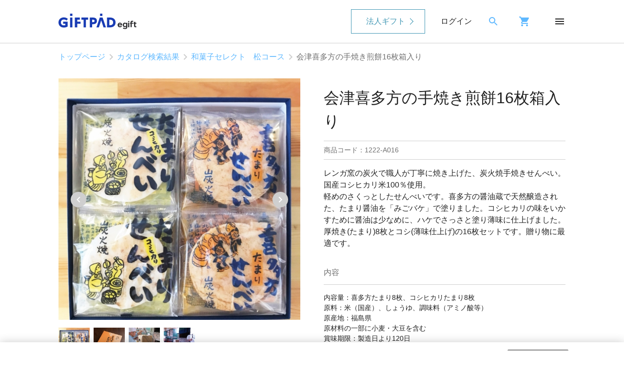

--- FILE ---
content_type: text/html; charset=UTF-8
request_url: https://giftpad.jp/course/gpwagashi-5000m/item/1222-A016
body_size: 49690
content:
<!DOCTYPE html>
<html lang="ja" prefix="og: https://ogp.me/ns#">
    <head>
        <meta charset="UTF-8">
        <title>会津喜多方の手焼き煎餅16枚箱入り | Giftpad egift</title>

        
        <meta name="description" content="レンガ窯の炭火で職人が丁寧に焼き上げた、炭火焼手焼きせんべい。国産コシヒカリ米100％使用。
軽めのさくっとしたせんべいです。喜多方の醤油蔵で天然醸造された、たまり醤油を「みごバケ」で塗りました。コシヒカリの味をいかすために醤油は少なめに、ハケでさっさと塗り薄味に仕上げました。厚焼き(たまり)8枚とコシ(薄味仕上げ)の16枚セットです。贈り物に最適です。">

        <link rel="canonical" href="https://giftpad.jp/item/1222-A016" />

                    <meta name="keywords" content="ソーシャルギフト,カタログギフト,オンラインギフト,プレゼント,会津喜多方の手焼き煎餅16枚箱入り">
        
        
        <meta property="og:locale" content="ja_JP">
        <meta property="og:site_name" content="SNSやメールで贈れる選べるソーシャルギフトならGiftpad egift">
        <meta property="og:type" content="article">
        <meta property="og:url" content="https://giftpad.jp/item/1222-A016">

        <meta name="twitter:card" content="summary">
        <meta name="twitter:title" content="会津喜多方の手焼き煎餅16枚箱入り | Giftpad egift" />
        <meta name="twitter:description" content="レンガ窯の炭火で職人が丁寧に焼き上げた、炭火焼手焼きせんべい。国産コシヒカリ米100％使用。
軽めのさくっとしたせんべいです。喜多方の醤油蔵で天然醸造された、たまり醤油を「みごバケ」で塗りました。コシヒカリの味をいかすために醤油は少なめに、ハケでさっさと塗り薄味に仕上げました。厚焼き(たまり)8枚とコシ(薄味仕上げ)の16枚セットです。贈り物に最適です。" />
        <meta name="twitter:image" content="https://giftpad.jp/sg/upload/save_image/1222-A016.jpg" />

        
        <meta property="og:title" content="会津喜多方の手焼き煎餅16枚箱入り | Giftpad egift">
        <meta property="og:description" content="レンガ窯の炭火で職人が丁寧に焼き上げた、炭火焼手焼きせんべい。国産コシヒカリ米100％使用。
軽めのさくっとしたせんべいです。喜多方の醤油蔵で天然醸造された、たまり醤油を「みごバケ」で塗りました。コシヒカリの味をいかすために醤油は少なめに、ハケでさっさと塗り薄味に仕上げました。厚焼き(たまり)8枚とコシ(薄味仕上げ)の16枚セットです。贈り物に最適です。">
        <meta property="og:image" content="https://giftpad.jp/sg/upload/save_image/1222-A016.jpg">

        
        <link href="https://fonts.googleapis.com/icon?family=Material+Icons" rel="stylesheet">

        
        <link rel="stylesheet" href="/assets/css/app.css?id=9ed166141dd2cc106f14">

        <link rel="icon" href="/assets/img/favicon.png">
        <link rel="apple-touch-icon" sizes="152×152" href="/assets/img/apple-touch-icon.png">
        <meta name="viewport" content="width=device-width,initial-scale=1">
        <meta name="csrf-token" content="D787FcKZ5diDg5fCdbxsdpXXsjwMUbpg2DyYDpsF">

        
        <!-- used by gp-ec -->
<link rel="preconnect" href="https://www.googletagmanager.com">
<!-- Google Tag Manager -->
<script>(function(w,d,s,l,i){w[l]=w[l]||[];w[l].push({'gtm.start':
new Date().getTime(),event:'gtm.js'});var f=d.getElementsByTagName(s)[0],
j=d.createElement(s),dl=l!='dataLayer'?'&l='+l:'';j.async=true;j.src=
'https://www.googletagmanager.com/gtm.js?id='+i+dl;f.parentNode.insertBefore(j,f);
})(window,document,'script','dataLayer','GTM-PJVM7Q4');</script>
<!-- End Google Tag Manager -->

<!-- Global site tag (gtag.js) - Google Analytics -->
<script>
window.dataLayer = window.dataLayer || [];
function gtag(){dataLayer.push(arguments);}
gtag('js', new Date());
gtag('config', 'UA-39127764-1', {
    'linker': {
        'accept_incoming': true,
        'domains': [
            'acs.cafis-paynet.jp',
            'acsweb-pa.dnp-cdms.jp',
            'p01.mul-pay.jp',
            'acs-safekey.americanexpress.com',
            'cardnet-tds.com',
            'api.twitter.com',
            'debit-3d.bk.mufg.jp',
            'idcheck.acs.touchtechpayments.com',
            'testacsds.gmopg.jp',
            'aacsw.3ds.verifiedbyvisa.com',
            'secure5.arcot.com',
            'cap.attempts.securecode.com',
            '3dsg.dbs.com',
            'acs1-3dsecure.creditmutuel.fr',
            'authentication.cardinalcommerce.com'
        ]
    }
});
</script>
<!-- End Global site tag (gtag.js) - Google Analytics -->

    </head>

    <body>
        <div id="app">
                            <!-- used by gp-ec -->
<header class="l-header" id="header">
    <div class="l-header__outer">
        <div class="l-header__item--menu" id="hamburger-menu">
            <img src="/assets/img/icon/menu.svg" alt="メニュー" decoding="async" width="24" height="24">
            <div v-show="dIsOpen" id="header-menu" v-cloak="">
                <!-- header menu (is login) start -->
                <div v-if="dIsLogin" class="c-header-menu">
                    <ul class="c-header-menu__left">
                        <li class="c-header-menu-head">
                            <div class="c-header-menu-head__close">
                                <img class="u-img js-close-hamburger" src="/assets/img/icon/close-g.svg" alt="メニュー" decoding="async" width="24" height="24">
                            </div>
                            <a class="c-header-menu-head__logo" href="/">
                                <img src="/assets/img/logo.svg" alt="Giftpad egift" class="u-img" decoding="async" width="120" height="32">
                            </a>
                            <span class="c-header-menu-head__search">
                                <a href="/search/course/">
                                    <img src="/assets/img/icon/search.svg" alt="検索" decoding="async" width="24" height="24">
                                </a>
                            </span>
                            <span class="c-header-menu-head__cart">
                                <a href="/cart/">
                                    <img src="/assets/img/icon/cart.svg" alt="カート" decoding="async" width="24" height="24">
                                </a>
                            </span>
                        </li>

                        <li class="c-header-menu__list">
                            <p class="c-header-menu__list__title u-fs--s">探す</p>
                        </li>
                        <li class="c-header-menu__list">
                            <div class="c-header-menu__list__content u-bd--pc-n--b u-bdc--gl">
                                <a href="/search/course/">
                                    <p>カタログから探す</p>
                                    <img src="/assets/img/icon/chevron_right-b.svg" alt="chevron right" decoding="async" loading="lazy" width="24" height="24">
                                </a>
                            </div>
                        </li>
                        <li class="c-header-menu__list">
                            <div class="c-header-menu__list__content u-bd--pc-n--b u-bdc--gl">
                                <a href="/search/item/">
                                    <p>掲載商品から探す</p>
                                    <img src="/assets/img/icon/chevron_right-b.svg" alt="chevron right" decoding="async" loading="lazy" width="24" height="24">
                                </a>
                            </div>
                        </li>

                        <li class="c-header-menu__list">
                            <p class="c-header-menu__list__title u-fs--s">アカウント情報</p>
                        </li>
                        <li class="c-header-menu__list">
                            <div class="c-header-menu__list__content u-bd--pc-n--b u-bdc--gl">
                                <a href="/mypage/favorite">
                                    <p>お気に入りから探す</p>
                                    <img src="/assets/img/icon/chevron_right-b.svg" alt="chevron right" decoding="async" loading="lazy" width="24" height="24">
                                </a>
                            </div>
                        </li>
                        <li class="c-header-menu__list c-header-menu__content">
                            <div class="c-header-menu__list__content u-bd--pc-n--b u-bdc--gl">
                                <a href="/mypage/order-history">
                                    <p>注文履歴の確認</p>
                                    <img src="/assets/img/icon/chevron_right-b.svg" alt="chevron right" decoding="async" loading="lazy" width="24" height="24">
                                </a>
                            </div>
                        </li>
                        <li class="c-header-menu__list">
                            <div class="c-header-menu__list__content u-bd--pc-n--b u-bdc--gl">
                                <a href="/mypage/review-list">
                                    <p>投稿したレビューの確認・変更</p>
                                    <img src="/assets/img/icon/chevron_right-b.svg" alt="chevron right" decoding="async" loading="lazy" width="24" height="24">
                                </a>
                            </div>
                        </li>
                        <li class="c-header-menu__list">
                            <div class="c-header-menu__list__content u-bd--pc-n--b u-bdc--gl">
                                <a href="/mypage">
                                    <p>会員登録情報の確認・変更</p>
                                    <img src="/assets/img/icon/chevron_right-b.svg" alt="chevron right" decoding="async" loading="lazy" width="24" height="24">
                                </a>
                            </div>
                        </li>
                        <li class="c-header-menu__list">
                            <div class="c-header-menu__list__content u-bd--pc-n--b u-bdc--gl">
                                <a href="/auth/logout">
                                    <p>ログアウトする</p>
                                </a>
                            </div>
                        </li>
                    </ul>

                    <ul class="c-header-menu__right">
                        <li class="c-header-menu__list">
                            <p class="c-header-menu__list__title u-fs--s">お知らせ</p>
                        </li>
                        <li class="c-header-menu__list">
                            <div class="c-header-menu__list__content">
                                <a href="/info">
                                    <p>Giftpad egiftからのお知らせ</p>
                                    <img src="/assets/img/icon/chevron_right-b.svg" alt="chevron right" decoding="async" loading="lazy" width="24" height="24">
                                </a>
                            </div>
                        </li>
                        <li class="c-header-menu__list">
                            <p class="c-header-menu__list__title u-fs--s">ヘルプ</p>
                        </li>
                        <li class="c-header-menu__list">
                            <div class="c-header-menu__list__content u-bd--pc-n--b u-bdc--gl">
                                <a href="/about/">
                                    <p>Giftpad egiftについて</p>
                                    <img src="/assets/img/icon/chevron_right-b.svg" alt="chevron right" decoding="async" loading="lazy" width="24" height="24">
                                </a>
                            </div>
                        </li>
                        <li class="c-header-menu__list">
                            <div class="c-header-menu__list__content u-bd--pc-n--b u-bdc--gl">
                                <a href="/about/how_give/">
                                    <p>ギフトの贈り方</p>
                                    <img src="/assets/img/icon/chevron_right-b.svg" alt="chevron right" decoding="async" loading="lazy" width="24" height="24">
                                </a>
                            </div>
                        </li>
                        <li class="c-header-menu__list">
                            <div class="c-header-menu__list__content u-bd--pc-n--b u-bdc--gl">
                                <a href="/about/how_receive/">
                                    <p>ギフトの受け取り方</p>
                                    <img src="/assets/img/icon/chevron_right-b.svg" alt="chevron right" decoding="async" loading="lazy" width="24" height="24">
                                </a>
                            </div>
                        </li>
                        <li class="c-header-menu__list">
                            <div class="c-header-menu__list__content u-bd--pc-n--b u-bdc--gl">
                                <a href="/faq/">
                                    <p>よくある質問</p>
                                    <img src="/assets/img/icon/chevron_right-b.svg" alt="chevron right" decoding="async" loading="lazy" width="24" height="24">
                                </a>
                            </div>
                        </li>
                        <li class="c-header-menu__list">
                            <div class="c-header-menu__list__content u-bd--pc-n--b u-bdc--gl">
                                <a href="/contact/">
                                    <p>お問い合わせ</p>
                                    <img src="/assets/img/icon/chevron_right-b.svg" alt="chevron right" decoding="async" loading="lazy" width="24" height="24">
                                </a>
                            </div>
                        </li>
                    </ul>
                </div>
                <!-- header menu (is login) end -->

                <!-- header menu (is guest) start -->
                <div v-if="!dIsLogin" class="c-header-menu" v-cloak="">
                    <ul class="c-header-menu__left">
                        <li class="c-header-menu-head">
                            <div class="c-header-menu-head__close">
                                <img class="u-img js-close-hamburger" src="/assets/img/icon/close-g.svg" alt="メニュー" decoding="async" width="24" height="24">
                            </div>
                            <a class="c-header-menu-head__logo" href="/">
                                <img src="/assets/img/logo.svg" alt="Giftpad egift" class="u-img" decoding="async" width="120" height="32">
                            </a>
                            <span class="c-header-menu-head__search">
                                <a href="/search/course/">
                                    <img src="/assets/img/icon/search.svg" alt="検索" decoding="async" width="24" height="24">
                                </a>
                            </span>
                            <span class="c-header-menu-head__cart">
                                <a href="/cart/">
                                    <img src="/assets/img/icon/cart.svg" alt="カート" decoding="async" width="24" height="24">
                                </a>
                            </span>
                        </li>

                        <li class="c-header-menu__list">
                            <p class="c-header-menu__list__title u-fs--s">探す</p>
                        </li>
                        <li class="c-header-menu__list">
                            <div class="c-header-menu__list__content u-bd--pc-n--b u-bdc--gl">
                                <a href="/search/course/">
                                    <p>カタログから探す</p>
                                    <img src="/assets/img/icon/chevron_right-b.svg" alt="chevron right" decoding="async" loading="lazy" width="24" height="24">
                                </a>
                            </div>
                        </li>
                        <li class="c-header-menu__list">
                            <div class="c-header-menu__list__content u-bd--pc-n--b u-bdc--gl">
                                <a href="/search/item/">
                                    <p>掲載商品から探す</p>
                                    <img src="/assets/img/icon/chevron_right-b.svg" alt="chevron right" decoding="async" loading="lazy" width="24" height="24">
                                </a>
                            </div>
                        </li>

                        <li class="c-header-menu__list">
                            <p class="c-header-menu__list__title u-fs--s">ログイン</p>
                        </li>
                        <li class="c-header-menu__list">
                            <div class="c-header-menu__list__content u-bd--pc-n--b u-bdc--gl">
                                <a href="/auth/login">
                                    <p>ログインする</p>
                                    <img src="/assets/img/icon/chevron_right-b.svg" alt="chevron right" decoding="async" loading="lazy" width="24" height="24">
                                </a>
                            </div>
                        </li>
                        <li class="c-header-menu__list">
                            <div class="c-header-menu__list__content u-bd--pc-n--b u-bdc--gl">
                                <a href="/member/registry">
                                    <p>新規会員登録</p>
                                    <img src="/assets/img/icon/chevron_right-b.svg" alt="chevron right" decoding="async" loading="lazy" width="24" height="24">
                                </a>
                            </div>
                        </li>
                    </ul>
                    <ul class="c-header-menu__right">
                        <li class="c-header-menu__list">
                            <p class="c-header-menu__list__title u-fs--s">お知らせ</p>
                        </li>
                        <li class="c-header-menu__list">
                            <div class="c-header-menu__list__content u-bd--pc-n--b u-bdc--gl">
                                <a href="/info">
                                    <p>Giftpad egiftからのお知らせ</p>
                                    <img src="/assets/img/icon/chevron_right-b.svg" alt="chevron right" decoding="async" loading="lazy" width="24" height="24">
                                </a>
                            </div>
                        </li>

                        <li class="c-header-menu__list">
                            <p class="c-header-menu__list__title u-fs--s">ヘルプ</p>
                        </li>
                        <li class="c-header-menu__list">
                            <div class="c-header-menu__list__content u-bd--pc-n--b u-bdc--gl">
                                <a href="/about/">
                                    <p>Giftpad egiftについて</p>
                                    <img src="/assets/img/icon/chevron_right-b.svg" alt="chevron right" decoding="async" loading="lazy" width="24" height="24">
                                </a>
                            </div>
                        </li>
                        <li class="c-header-menu__list">
                            <div class="c-header-menu__list__content u-bd--pc-n--b u-bdc--gl">
                                <a href="/about/how_give/">
                                    <p>ギフトの贈り方</p>
                                    <img src="/assets/img/icon/chevron_right-b.svg" alt="chevron right" decoding="async" loading="lazy" width="24" height="24">
                                </a>
                            </div>
                        </li>
                        <li class="c-header-menu__list">
                            <div class="c-header-menu__list__content u-bd--pc-n--b u-bdc--gl">
                                <a href="/about/how_receive/">
                                    <p>ギフトの受け取り方</p>
                                    <img src="/assets/img/icon/chevron_right-b.svg" alt="chevron right" decoding="async" loading="lazy" width="24" height="24">
                                </a>
                            </div>
                        </li>
                        <li class="c-header-menu__list">
                            <div class="c-header-menu__list__content u-bd--pc-n--b u-bdc--gl">
                                <a href="/faq/">
                                    <p>よくある質問</p>
                                    <img src="/assets/img/icon/chevron_right-b.svg" alt="chevron right" decoding="async" loading="lazy" width="24" height="24">
                                </a>
                            </div>
                        </li>
                        <li class="c-header-menu__list">
                            <div class="c-header-menu__list__content u-bd--pc-n--b u-bdc--gl">
                                <a href="/contact/">
                                    <p>お問い合わせ</p>
                                    <img src="/assets/img/icon/chevron_right-b.svg" alt="chevron right" decoding="async" loading="lazy" width="24" height="24">
                                </a>
                            </div>
                        </li>
                    </ul>
                </div>
                <!-- header menu (is guest) end -->
            </div>
        </div>
        <div class="l-header__item--logo">
            <a href="/">
                <img src="/assets/img/logo.svg" alt="Giftpad egift" class="u-img" decoding="async" width="120" height="32">
            </a>
        </div>
        <div class="l-header__item--corporation">
            <a href="https://giftpad.jp/event/business/">法人ギフト</a>
        </div>
        <!-- divをまるっとv-cloakかけないとページ読み込み時のチラつきが解消されない -->
        <div class="l-header__item--login" id="header-login" v-cloak="">
            <span v-if="!dIsLogin">
                <a href="/auth/login">ログイン</a>
            </span>
            <span v-else="">
                <a href="/mypage">マイページ</a>
            </span>
        </div>
        <div class="l-header__item--search">
            <a href="/search/course/">
                <img src="/assets/img/icon/search.svg" alt="検索" decoding="async" width="24" height="24">
            </a>
        </div>
        <div class="l-header__item--cart">
            <a href="/cart/">
                <img src="/assets/img/icon/cart.svg" alt="カート" decoding="async" width="24" height="24">
            </a>
        </div>
    </div>
</header>
<!--div class="u-bgc--pk u-pad--t4 u-pad--b4">
    <p class="l-container u-c--l u-fw--b u-ta--c_l"></p>
</div-->

                        <main id="main">

                                    <ol class="c-breadcrumb">
                                    <li class="c-breadcrumb__item">
                    <a href="https://giftpad.jp">トップページ</a>
                    <img src="https://giftpad.jp/assets/img/icon/chevron_right-g.svg"
                         alt="chevron right"
                         decoding="async"
                         loading="lazy"
                         width="24"
                         height="24"
                    >
                </li>
                                                <li class="c-breadcrumb__item">
                    <a href="https://giftpad.jp/course">カタログ検索結果</a>
                    <img src="https://giftpad.jp/assets/img/icon/chevron_right-g.svg"
                         alt="chevron right"
                         decoding="async"
                         loading="lazy"
                         width="24"
                         height="24"
                    >
                </li>
                                                <li class="c-breadcrumb__item">
                    <a href="https://giftpad.jp/course/gpwagashi-5000m">和菓子セレクト　松コース</a>
                    <img src="https://giftpad.jp/assets/img/icon/chevron_right-g.svg"
                         alt="chevron right"
                         decoding="async"
                         loading="lazy"
                         width="24"
                         height="24"
                    >
                </li>
                                                <li class="c-breadcrumb__item active">会津喜多方の手焼き煎餅16枚箱入り</li>
                        </ol>

                                                
    <div class="l-product-detail">
        <div class="l-product-detail__image" id="carousel">
            <agile class="main" ref="main" :options="options">
                <template v-for="(slide, index) in slides">
                    <div class="slide-main" :class="`slide--${index}`">
                        
                        <img
                            :src="slide"
                            alt="会津喜多方の手焼き煎餅16枚箱入り"
                            class="u-img"
                            decoding="async"
                            width="500"
                            height="500"
                            loading="lazy"
                        >
                    </div>
                </template>

                
                <template slot="prevButton">
                    <span v-show="slides && slides.length > 1">
                        <img src="https://giftpad.jp/assets/img/SlideLeft.svg"
                             alt="前へ"
                             decoding="async"
                             width="32"
                             height="32"
                        >
                    </span>
                </template>

                
                <template slot="nextButton">
                    <span v-show="slides && slides.length > 1">
                        <img src="https://giftpad.jp/assets/img/SlideRight.svg"
                             alt="次へ"
                             decoding="async"
                             width="32"
                             height="32"
                        >
                    </span>
                </template>
            </agile>

                                                    <input type="hidden" name="item-pictures" value="https://giftpad.jp/sg/upload/save_image/1222-A016.jpg?h=500?w=500?c=1"/>
                            <input type="hidden" name="item-pictures" value="https://giftpad.jp/sg/upload/save_image/1222-A016_1.jpg?h=500?w=500?c=1"/>
                            <input type="hidden" name="item-pictures" value="https://giftpad.jp/sg/upload/save_image/1222-A016_2.JPG?h=500?w=500?c=1"/>
                            <input type="hidden" name="item-pictures" value="https://giftpad.jp/sg/upload/save_image/1222-A016_3.JPG?h=500?w=500?c=1"/>
                        
            
            <div class="thumbnails" v-show="slides && slides.length > 1">
                
                <template v-for="(slide, index) in slides">
                    <div class="thumbnails__item" @click="onCarousel(index)">
                        <img
                            :class="`slide--${index}`"
                            :src="`${slide}?w=100?h=100?c=1`"
                            alt="会津喜多方の手焼き煎餅16枚箱入り"
                            decoding="async"
                            width="100"
                            height="100"
                            loading="lazy"
                        >
                    </div>
                </template>
            </div>
        </div>

        <div class="l-product-detail__info u-mgnr--t8" id="item">
            <h1 class="c-h2--l u-mgnr--b8 u-toggle-pad8">会津喜多方の手焼き煎餅16枚箱入り</h1>
            <p class="u-bd--t u-bd--b u-bdc--g u-c--gd u-fs--s u-pdrt u-pad--t8 u-pad--b8 u-toggle-pad8">商品コード：1222-A016</p>
            <p class="u-mgnr--t8 u-mgnr--b16 u-toggle-pad8">レンガ窯の炭火で職人が丁寧に焼き上げた、炭火焼手焼きせんべい。国産コシヒカリ米100％使用。<br />
軽めのさくっとしたせんべいです。喜多方の醤油蔵で天然醸造された、たまり醤油を「みごバケ」で塗りました。コシヒカリの味をいかすために醤油は少なめに、ハケでさっさと塗り薄味に仕上げました。厚焼き(たまり)8枚とコシ(薄味仕上げ)の16枚セットです。贈り物に最適です。</p>

            <section>
                <h2 class="p-product-detail-label">内容</h2>
                
                <p class="u-padr--t8 u-padr--b8 u-fs--s u-toggle-pad8">
                    内容量：喜多方たまり8枚、コシヒカリたまり8枚<br />
原料：米（国産）、しょうゆ、調味料（アミノ酸等）<br />
原産地：福島県<br />
原材料の一部に小麦・大豆を含む<br />
賞味期限：製造日より120日<br />
配送パターン：常温
                </p>
            </section>

            
            <div class="u-fx u-mgnr--t16 u-mgnr--b16 u-toggle-pad8" v-show="!dClickedFavorite">
        <button type="button" class="c-btn-ghost--lva u-fx u-fxai--c u-fxj--c c-btn-l u-fxg--1 u-pd16 u-ta--c"
                @click="clickFavorite()">
            <img class="u-mgnr--r8"
                 src="https://giftpad.jp/assets/img/icon/favorite_border-g.svg"
                 alt="お気に入りに登録する"
                 decoding="async"
                 loading="lazy"
                 width="24"
                 height="24"
            >
            お気に入りに登録する
        </button>
    </div>
    <div class="u-mgnr--t16 u-mgnr--b16 u-toggle-pad8" v-show="dClickedFavorite">
        <p class="u-bgc--p u-padr--16 u-ta--c u-bdr--4">
            お気に入りに登録するには<a href="https://giftpad.jp/auth/need/login" class="u-td--u u-c--b">ログイン</a>が必要です。
        </p>
    </div>

            <div class="p-item-card-renew">
                <a href="https://giftpad.jp/course/gpwagashi-5000m">
                    <p class="p-item-card-renew__title">閲覧中のカタログを見る</p>
                    <div class="p-item-card-renew__block">
                        <div class="p-item-card-renew__image">
                            <img class="u-img"
                                 src="https://giftpad.jp/assets/img/course/gpwagashi-5000.jpg"
                                 alt="和菓子セレクト　松コース"
                                 decoding="async"
                                 width="424"
                                 height="600"
                            >
                        </div>
                        <div class="p-item-card-renew__text">
                            <p class="p-item-card-renew__text__title u-lcm2 u-mgnr--b4 u-fs--s">和菓子セレクト　松コース</p>
                            <p class="p-item-card-renew__text__note u-mgn--b8 u-c--gd u-fs--xs">掲載アイテム数：47点／交換期限　購入日より６ヶ月後</p>
                        </div>
                    </div>
                </a>
            </div>
        </div>
    </div>

    <aside class="l-product-related u-bgc--b u-mgnr--b48">
        <div class="l-container u-padr--t16 u-padr--b16">
            <div class="u-fx u-fxai--c u-mgnr--b16 u-c--l u-toggle-pad8">
                <h2 class="c-h4 u-fxg--1">こちらもおすすめ</h2>
                <p><a href="https://giftpad.jp/item?min_price=6270&amp;max_price=6270">もっと見る</a></p>
            </div>
            <ul class="c-item-list-scroll u-toggle-pad8">
                                    
                    <li class="c-item-list-scroll__item">
                        <a href="https://giftpad.jp/item/929-A551">
                            
                            <img
                                class="u-img"
                                src="https://giftpad.jp/sg/upload/save_image/929-A547.jpg?h=300?w=300?c=1"
                                alt="フランネルスツール baum(バウム) 2個セット"
                                decoding="async"
                                loading="lazy"
                                width="300"
                                height="300"
                            >
                            <p class="u-fs--s u-mgnr--t8 u-c--l u-lcm2--s u-lcd2--s">フランネルスツール baum(バウム) 2個セット</p>
                            <p class="u-c--l">6,270円</p>
                        </a>
                    </li>
                                    
                    <li class="c-item-list-scroll__item">
                        <a href="https://giftpad.jp/item/CM1-03snf">
                            
                            <img
                                class="u-img"
                                src="https://giftpad.jp/sg/upload/save_image/CM1-03snf.jpg?h=300?w=300?c=1"
                                alt="飛騨牛しゃぶしゃぶ"
                                decoding="async"
                                loading="lazy"
                                width="300"
                                height="300"
                            >
                            <p class="u-fs--s u-mgnr--t8 u-c--l u-lcm2--s u-lcd2--s">飛騨牛しゃぶしゃぶ</p>
                            <p class="u-c--l">6,270円</p>
                        </a>
                    </li>
                                    
                    <li class="c-item-list-scroll__item">
                        <a href="https://giftpad.jp/item/491-A090">
                            
                            <img
                                class="u-img"
                                src="https://giftpad.jp/sg/upload/save_image/491-A090.jpg?h=300?w=300?c=1"
                                alt="Philips LEDランタンアウトドアライト"
                                decoding="async"
                                loading="lazy"
                                width="300"
                                height="300"
                            >
                            <p class="u-fs--s u-mgnr--t8 u-c--l u-lcm2--s u-lcd2--s">Philips LEDランタンアウトドアライト</p>
                            <p class="u-c--l">6,270円</p>
                        </a>
                    </li>
                                    
                    <li class="c-item-list-scroll__item">
                        <a href="https://giftpad.jp/item/929-A036">
                            
                            <img
                                class="u-img"
                                src="https://giftpad.jp/sg/upload/save_image/929-A035.jpg?h=300?w=300?c=1"
                                alt="ユニークダストボックス 「tasinamy(タシナミー)」　M&amp;Lサイズ　2個セット"
                                decoding="async"
                                loading="lazy"
                                width="300"
                                height="300"
                            >
                            <p class="u-fs--s u-mgnr--t8 u-c--l u-lcm2--s u-lcd2--s">ユニークダストボックス 「tasinamy(タシナミー)」　M&amp;Lサイズ　2個セット</p>
                            <p class="u-c--l">6,270円</p>
                        </a>
                    </li>
                                    
                    <li class="c-item-list-scroll__item">
                        <a href="https://giftpad.jp/item/758-B623">
                            
                            <img
                                class="u-img"
                                src="https://giftpad.jp/sg/upload/save_image/758-B623.jpg?h=300?w=300?c=1"
                                alt="ペットハウス 三角屋根 Lサイズ(全2色)"
                                decoding="async"
                                loading="lazy"
                                width="300"
                                height="300"
                            >
                            <p class="u-fs--s u-mgnr--t8 u-c--l u-lcm2--s u-lcd2--s">ペットハウス 三角屋根 Lサイズ(全2色)</p>
                            <p class="u-c--l">6,270円</p>
                        </a>
                    </li>
                                    
                    <li class="c-item-list-scroll__item">
                        <a href="https://giftpad.jp/item/3418-250">
                            
                            <img
                                class="u-img"
                                src="https://giftpad.jp/sg/upload/save_image/https://m.media-amazon.com/images/I/51ORgnWi9DL._SY1500_.jpg?h=300?w=300?c=1"
                                alt="PAUL &amp;amp; JOE ACCESSOIRES （ポール&amp;amp;ジョー） 日傘 晴雨兼用 折りたたみ傘 コンパクト 遮光 遮熱 UV 50cm 12143 スウィンギングヌネット ベージュ"
                                decoding="async"
                                loading="lazy"
                                width="300"
                                height="300"
                            >
                            <p class="u-fs--s u-mgnr--t8 u-c--l u-lcm2--s u-lcd2--s">PAUL &amp;amp; JOE ACCESSOIRES （ポール&amp;amp;ジョー） 日傘 晴雨兼用 折りたたみ傘 コンパクト 遮光 遮熱 UV 50cm 12143 スウィンギングヌネット ベージュ</p>
                            <p class="u-c--l">6,270円</p>
                        </a>
                    </li>
                            </ul>
        </div>
    </aside>
            </main>
<div class="l-container c-to-top">
    <p class="c-to-top__item">
        <a href="#">
            <img src="/assets/img/icon/expand_less-bk.svg"
                 alt="expand less"
                 decoding="async"
                 width="24"
                 height="24"
            >
            <span>ページの先頭へ戻る</span>
        </a>
    </p>
</div>
<!-- used by gp-ec -->
<nav class="c-footer-menu u-padr--t40">
    <div class="c-footer-menu__inner">
        <div class="c-footer-menu__content-review">
            <p>
                Giftpad egiftを利用した感想やご意見をお待ちしています！より良いサービス向上のために参考にさせていただきます。<br>
                <a href="/faq/#review" class="u-fx u-fxai--c">レビューの投稿について<img src="/assets/img/icon/chevron_right-g.svg" alt="chevron_right" width="24" height="24"></a>
            </p>
            <div class="u-mgnr--t16 u-mgnr--b8">
                <a href="/mypage/order-history" class="c-footer-menu__content-review__btn u-fx u-fxj--c u-fxai--c"><img src="/assets/img/icon/post-review.svg" alt="レビュー">レビューを投稿する</a>
            </div>
            <p class="c-footer-menu__content-review__btn-note u-ta--c">※購入履歴ページに移動します。</p>
        </div>
        <div class="c-footer-menu__content-scene">
            <p class="c-footer-menu__headline">シーンで選ぶ</p>
            <ul class="c-footer-menu__content-list">
                <li class="c-footer-menu__item">
                    <a href="https://giftpad.jp/search/course/scene_birthday">誕生日祝い</a>
                </li>
                <li class="c-footer-menu__item">
                    <a href="https://giftpad.jp/search/course/scene_marriage">結婚祝い</a>
                </li>
                <li class="c-footer-menu__item">
                    <a href="https://giftpad.jp/search/course/scene_returngiftmarriage">結婚内祝い</a>
                </li>
                <li class="c-footer-menu__item">
                    <a href="https://giftpad.jp/search/course/scene_shussan">出産祝い</a>
                </li>
                <li class="c-footer-menu__item">
                    <a href="https://giftpad.jp/search/course/scene_returngiftbirth">出産内祝い</a>
                </li>
                <li class="c-footer-menu__item">
                    <a href="https://giftpad.jp/search/course/scene_moving">引越し祝い</a>
                </li>
            </ul>
        </div>
        <div class="c-footer-menu__content-price">
            <p class="c-footer-menu__headline">予算で選ぶ</p>
            <ul class="c-footer-menu__content-list">
                <li class="c-footer-menu__item">
                    <a href="https://giftpad.jp/search/course/price__2999">〜2,999円</a>
                </li>
                <li class="c-footer-menu__item">
                    <a href="https://giftpad.jp/search/course/price_3000_4999">3,000〜4,999円</a>
                </li>
                <li class="c-footer-menu__item">
                    <a href="https://giftpad.jp/search/course/price_5000_9999">5,000〜9,999円</a>
                </li>
                <li class="c-footer-menu__item">
                    <a href="https://giftpad.jp/search/course/price_10000_">10,000円〜</a>
                </li>
            </ul>
        </div>
        <div class="c-footer-menu__content-genre">
            <p class="c-footer-menu__headline">ジャンルで選ぶ</p>
            <div class="u-fx u-fxd--c_r">
                <ul class="c-footer-menu__content-list c-footer-menu__content-list--genre-first">
                    <li class="c-footer-menu__item">
                        <a href="https://giftpad.jp/search/course/genre_catalog">総合カタログ</a>
                    </li>
                    <li class="c-footer-menu__item">
                        <a href="https://giftpad.jp/search/course/genre_gourmet">グルメ</a>
                    </li>
                    <li class="c-footer-menu__item">
                        <a href="https://giftpad.jp/search/course/genre_sweets">スイーツ</a>
                    </li>
                    <li class="c-footer-menu__item">
                        <a href="https://giftpad.jp/search/course/genre_drink">ドリンク・酒</a>
                    </li>
                    <li class="c-footer-menu__item">
                        <a href="https://giftpad.jp/search/course/genre_relax">リラックス</a>
                    </li>
                    <li class="c-footer-menu__item">
                        <a href="https://giftpad.jp/search/course/genre_beauty">コスメ・美容</a>
                    </li>
                </ul>
            </div>
        </div>
        <div class="c-footer-menu__content-event">
            <p class="c-footer-menu__headline">特集で選ぶ</p>
            <ul class="c-footer-menu__content-list">
                <li class="c-footer-menu__item">
                    <a href="https://giftpad.jp/event/valentine/">バレンタインギフト特集 2026</a>
                </li>
                <li class="c-footer-menu__item">
                    <a href="https://giftpad.jp/event/sweetsgift/">スイーツギフト特集</a>
                </li>
                <li class="c-footer-menu__item">
                    <a href="https://giftpad.jp/event/business/">法人ご担当者様へ ギフトパッドでお悩みを解決！法人ギフト</a>
                </li>
            </ul>
        </div>
        <div class="c-footer-menu__content-about">
            <p class="c-footer-menu__headline">Giftpad egiftについて</p>
            <div class="c-footer-menu__sp-2col">
                <ul class="c-footer-menu__content-list c-footer-menu__content-list--about">
                    <li class="c-footer-menu__item">
                        <a href="/info/">お知らせ</a>
                    </li>
                    <li class="c-footer-menu__item">
                        <a href="/faq/">よくあるご質問</a>
                    </li>
                    <li class="c-footer-menu__item">
                        <a href="/contact/">お問い合わせ</a>
                    </li>
                    <li class="c-footer-menu__item">
                        <a href="https://corp.giftpad.co.jp/contact/publish/" target="_blank" rel="noopener noreferrer">ギフトの掲載について</a>
                    </li>
                    <li class="c-footer-menu__item">
                        <a href="/site_map/">サイトマップ</a>
                    </li>
                </ul>
                <ul class="c-footer-menu__content-list c-footer-menu__content-list--about">
                    <li class="c-footer-menu__item">
                        <a href="/terms/">利用規約</a>
                    </li>
                    <li class="c-footer-menu__item">
                        <a href="/alcohol/">酒類販売管理者標識</a>
                    </li>
                    <li class="c-footer-menu__item">
                        <a href="/antique/">古物営業法に基づく表示</a>
                    </li>
                    <li class="c-footer-menu__item">
                        <a href="/notation/">特定商取引法に関する表示</a>
                    </li>
                    <li class="c-footer-menu__item">
                        <a href="/privacy_policy/">プライバシーポリシー</a>
                    </li>
                    <li class="c-footer-menu__item">
                        <a href="https://giftpad.co.jp/" target="_blank" rel="noopener noreferrer">会社概要</a>
                    </li>
                    <li class="c-footer-menu__item">
                        <a class="ot-sdk-show-settings" style="cursor: pointer;"></a>
                    </li>
                </ul>
            </div>
        </div>
    </div>
</nav>

<!-- used by gp-ec -->
<footer class="l-footer">
    <div class="l-footer__outer">

        <div class="l-footer__item--sns">
            <div class="l-footer__sns-icon">
                <a class="p-footer__sns-btn" href="https://www.instagram.com/giftpad.jp/" target="_blank" rel="noopener">
                    <img class="u-img" src="/assets/img/footer-instagram.svg" alt="Instagram" decoding="async" loading="lazy" width="48" height="48">
                </a>
            </div>

            <div class="l-footer__sns-icon">
                <a class="p-footer__sns-btn" href="https://twitter.com/gift_pad" target="_blank" rel="noopener">
                    <img class="u-img" src="/assets/img/footer-twitter.svg" alt="Twitter" decoding="async" loading="lazy" width="48" height="48">
                </a>
            </div>
            <div class="l-footer__sns-icon">
                <a class="p-footer__sns-btn" href="https://www.facebook.com/giftpad.jp/" target="_blank" rel="noopener">
                    <img class="u-img" src="/assets/img/footer-facebook.svg" alt="Facebook" decoding="async" loading="lazy" width="48" height="48">
                </a>
            </div>
        </div>

        <div class="l-footer__item--mark">
            <div class="l-footer__mark--logo">
                <img src="/assets/img/logo.svg" alt="Giftpad egift" class="u-img" decoding="async" loading="lazy" width="120" height="32">
                <small>&copy; Giftpad Co., Ltd.</small>
            </div>
            <div class="l-footer__mark--p-mark">
                <img src="/assets/img/p_mark__2.png" alt="pマーク" class="u-img" decoding="async" loading="lazy" width="200" height="200">
            </div>
        </div>
    </div>
</footer>

<!-- <script src="/assets/js/ec_front/script-test.js" type="application/javascript"></script> -->




<script>

            (function(h,o,u,n,d) {
    h=h[d]=h[d]||{q:[],onReady:function(c){h.q.push(c)}}
    d=o.createElement(u);d.async=1;d.src=n
    n=o.getElementsByTagName(u)[0];n.parentNode.insertBefore(d,n)
})(window,document,'script','https://www.datadoghq-browser-agent.com/datadog-rum.js','DD_RUM')
DD_RUM.onReady(function() {
    DD_RUM.init({
        clientToken: 'pubcd2ab195691a6d6dd944ff6aa9a75f41',
        applicationId: 'ffcec35d-5d59-44ab-a889-8a27d719fe7f',
        site: 'datadoghq.com',
        service: 'gp-ec',
        env: 'production',
        version: '1.18.0',
        sampleRate: 100,
        trackInteractions: true,
        allowedTracingOrigins: ['https://giftpad.jp']
    })
})
    </script>

<script src="/assets/js/ec_front_dynamic/manifest.js?id=f2567f3a478e198cb25f" type="application/javascript"></script>
<script src="/assets/js/ec_front_dynamic/vendor.js?id=ee921386f65ca7099735" type="application/javascript"></script>
<script src="/assets/js/ec_front_dynamic/views/app.js?id=42a7f7f9499e5af018f7" type="application/javascript" defer></script>
<script src="/assets/js/ec_front_dynamic/views/app-logic.js?id=4e3e7aeec37fc20f1ee8" type="application/javascript"defer></script>

    <script src="/assets/js/ec_front_dynamic/views/course-item-detail-logic.js?id=39018e3acdcd77a8af33"
            type="application/javascript"></script>
            </div>
    </body>
</html>


--- FILE ---
content_type: image/svg+xml
request_url: https://giftpad.jp/assets/img/SlideRight.svg
body_size: 113
content:
<svg width="32" height="32" fill="none" xmlns="http://www.w3.org/2000/svg"><circle cx="16" cy="16" r="16" fill="#CFCFCF" style="mix-blend-mode:multiply"/><path d="M12.59 20.59 17.17 16l-4.58-4.59L14 10l6 6-6 6-1.41-1.41Z" fill="#fff"/></svg>

--- FILE ---
content_type: image/svg+xml
request_url: https://giftpad.jp/assets/img/logo.svg
body_size: 1761
content:
<svg xmlns="http://www.w3.org/2000/svg" width="532.4" height="107" xml:space="preserve"><path d="M412.1 80.4c.6 4.2 3.3 7.4 7.7 7.4 4 0 6-1.6 8-4.6l5.4 3.7c-3.5 5.1-7.4 7.6-14.1 7.6-9.3 0-15.6-6.5-15.6-15.8s6.8-16.5 15.6-16.5c8.6 0 14.9 6 14.9 14.2 0 1.2-.2 2.7-.4 3.9h-21.5zm13.6-5.7c-.2-3.7-2.8-6-6.2-6-4 0-6.1 2.5-7 6h13.2zm44.1 17.4c0 3.3-.6 6-1.9 8.2-2.7 4.7-8 6.7-13.6 6.7-4.7 0-9.9-1.3-14.2-4.2l3-6.9c3.5 2.6 7.8 3.9 10.9 3.9 4.3 0 7.5-2.3 7.5-7.3v-2.8c-2.3 2.9-6.1 3.9-9.1 3.9-8.1 0-14.3-7-14.3-15.9 0-8.6 6.1-15.6 14.5-15.6 3.1 0 7.1 1.1 9.4 4.3l.7-3.6h7.2v29.3zm-8.3-19.4c-2.1-2.5-4.6-3.3-7.1-3.3-5.3 0-7.8 4.5-7.8 8.7 0 4.5 2.9 8.5 7.7 8.5 2.6 0 5.4-1 7.3-4v-9.9zm13.8-14.1v-7.1h8.3v7.1h-8.3zm0 35.1V62.9h8.3v30.8h-8.3zM508 57.2c-1.3-.7-2.6-1-4.3-1-1.3 0-2.1.4-2.6.9-.6.9-.8 2.2-.8 3.7v2h7.7v6.9h-7.7v23.9H492V69.8h-3.3v-6.9h3.3v-2.5c0-3.5.6-6.3 2.2-8.2 1.7-2.1 4.5-3.2 8.7-3.2 2.6 0 5.3.6 7.7 1.8l-2.6 6.4zm15.7 12.6v11.9c0 .9 0 1.8.1 2.6.2 1.8.9 2.9 2.7 2.9 1.3 0 2.3-.4 3.3-.9l2.6 6.1c-2 1.2-4.9 1.8-7.3 1.8-4.8 0-8-2.6-9.1-6.6-.5-1.5-.6-3.3-.6-5.2V69.8h-3.7v-6.9h3.7l1.3-6.8h7v6.8h7.8v6.9h-7.8z" fill="#303033"/><path d="m323.8 94.8-22.6-67.6h-19.6L259 94.8h16.5l15.9-48.5 15.9 48.5zM79 27.2h16v67.6H79V27.2zm32.8 0h33.5V42h-17.5v13.3h22.4v14.8h-22.4v24.7h-16V27.2zM171.4 42h-15V27.2h45.9V42h-15v52.8h-16V42zm42.2-14.8H237c15.6 0 25.4 8.8 25.4 23.1 0 13.7-9.8 22.5-25.4 22.5h-7.4v22h-16V27.2zm23.5 31.2c5.8 0 9.1-3.1 9.1-8.1 0-4.9-3.4-8.1-9.1-8.1h-7.5v16.2h7.5zM330.9 27h21c22.3 0 37.6 12.4 37.6 33.9s-15.2 33.9-37.6 33.9h-21V27zM352 79.7c12.8 0 21-5.9 21-18.8s-8.2-18.8-21-18.8h-5v37.6h5zM79 0h16v16H79zm204.4 0h16v16h-16zM32 70.1h14.3v9.7c-2.6.8-5.6 1.3-9.8 1.3-12.8 0-20.3-9-20.3-20.2 0-11.1 7.5-20 20.3-20.2 9.7-.1 15.4 4.2 17.9 6.9l9.7-10.8C57.8 30.2 48.5 26 36.5 26 13.4 26 0 41.7 0 61s13.4 35 36.5 35h1.9c11.9 0 23.8-6.8 23.8-6.8V55.3H32v14.8z" fill="#193CB4"/></svg>

--- FILE ---
content_type: image/svg+xml
request_url: https://giftpad.jp/assets/img/icon/menu.svg
body_size: 46
content:
<svg xmlns="http://www.w3.org/2000/svg" height="24" width="24" fill="#222"><path d="M0 0h24v24H0z" fill="none"/><path d="M3 18h18v-2H3v2zm0-5h18v-2H3v2zm0-7v2h18V6H3z"/></svg>

--- FILE ---
content_type: image/svg+xml
request_url: https://giftpad.jp/assets/img/icon/chevron_right-b.svg
body_size: 50
content:
<svg xmlns="http://www.w3.org/2000/svg" height="24" width="24" fill="#5eb8ff"><path d="M0 0h24v24H0z" fill="none"/><path d="M10 6 8.59 7.41 13.17 12l-4.58 4.59L10 18l6-6z"/></svg>

--- FILE ---
content_type: application/javascript
request_url: https://giftpad.jp/assets/js/ec_front_dynamic/views/course-item-detail-logic.js?id=39018e3acdcd77a8af33
body_size: 56602
content:
(self.webpackChunkgp_ec=self.webpackChunkgp_ec||[]).push([[6843,6479],{6088:function(t,e,n){"use strict";var i=this&&this.__importDefault||function(t){return t&&t.__esModule?t:{default:t}};Object.defineProperty(e,"__esModule",{value:!0});var r=i(n(7474)),s=function(){function t(){}return t.add=function(t,e){var n=null==e?"/favorites/".concat(t):"/favorites/".concat(t,"/").concat(e);return r.default.axiosPut(n,{Accept:"application/json","Content-type":"application/json"},{})},t.delete=function(t){return r.default.axiosDelete("/favorites/".concat(t),{Accept:"application/json","Content-type":"application/json"},{})},t}();e.default=s},7474:function(t,e,n){"use strict";var i=this&&this.__importDefault||function(t){return t&&t.__esModule?t:{default:t}};Object.defineProperty(e,"__esModule",{value:!0});var r=i(n(9669)),s=function(){function t(){}return t.axiosGet=function(t,e,n,i){return(0,r.default)({method:"GET",params:e,url:t,headers:n,adapter:i})},t.axiosPost=function(t,e,n){return(0,r.default)({method:"POST",url:t,headers:e,data:n})},t.axiosPut=function(t,e,n){return(0,r.default)({method:"PUT",url:t,headers:e,data:n})},t.axiosDelete=function(t,e,n){return(0,r.default)({method:"DELETE",url:t,headers:e,data:n})},t.fetchGet=function(t,e){return fetch(t,{method:"GET",headers:e})},t.fetchPost=function(t,e,n){return void 0===n&&(n="omit"),fetch(t,{method:"POST",headers:e,credentials:n})},t.fetchPut=function(t,e,n){return fetch(t,{method:"PUT",headers:e,body:n})},t.fetchDelete=function(t,e,n){var i=new URLSearchParams(n);return fetch("".concat(t,"?").concat(i),{method:"DELETE",headers:e})},t.fetchPatch=function(t,e,n){return fetch(t,{method:"PATCH",headers:e,body:n})},t}();e.default=s},6533:function(t,e){"use strict";Object.defineProperty(e,"__esModule",{value:!0}),e.GMO_TOKEN_MESSAGES=e.CREDIT_CARD_ELEMENT_NAME=e.LOGIN_COOKIE_NAME=e.PREFECTURES=e.MESSEGE=e.BREAKPOINTS=e.STYLE=e.STATUS=void 0,e.STATUS={VALIDATE_ERROR:422},e.STYLE={MENU_DISPLAY:"menu-display"},e.BREAKPOINTS={MOBILE:320,TABLET:560,DESKTOP:960},e.MESSEGE={ERROR:{API:{FAVORITE_ADD:"お気に入りの追加に失敗しました。しばらくお待ちいただき、もう一度お試しください",FAVORITE_DELETE:"お気に入りの削除に失敗しました。しばらくお待ちいただき、もう一度お試しください"},REQUIRED:"は必ず指定してください。"}},e.PREFECTURES={0:"海外(その他)",1:"北海道",2:"青森県",3:"岩手県",4:"宮城県",5:"秋田県",6:"山形県",7:"福島県",8:"茨城県",9:"栃木県",10:"群馬県",11:"埼玉県",12:"千葉県",13:"東京都",14:"神奈川県",15:"新潟県",16:"富山県",17:"石川県",18:"福井県",19:"山梨県",20:"長野県",21:"岐阜県",22:"静岡県",23:"愛知県",24:"三重県",25:"滋賀県",26:"京都府",27:"大阪府",28:"兵庫県",29:"奈良県",30:"和歌山県",31:"鳥取県",32:"島根県",33:"岡山県",34:"広島県",35:"山口県",36:"徳島県",37:"香川県",38:"愛媛県",39:"高知県",40:"福岡県",41:"佐賀県",42:"長崎県",43:"熊本県",44:"大分県",45:"宮崎県",46:"鹿児島県",47:"沖縄県"},e.LOGIN_COOKIE_NAME="login",e.CREDIT_CARD_ELEMENT_NAME={first_name:"名",last_name:"姓",card_number:"カード番号",expire_year:"有効期限　年",expire_month:"有効期限　月",security_code:"セキュリティコード"},e.GMO_TOKEN_MESSAGES={100:"カード番号必須チェックエラー",101:"カード番号は数字で入力してください",102:"カード番号は10〜16桁で入力してください",110:"有効期限必須チェックエラー",111:"有効期限は数字で入力してください",112:"有効期限は月2桁、年2桁で入力してください",113:"有効期限の月は12以下で入力してください",121:"セキュリティコードは数字で入力してください",122:"セキュリティコード桁数エラー",131:"名義人は半角英数字で入力してください",132:"名義人は50桁以下で入力してください",141:"システムエラーが発生しました。エラーコード [141]",142:"システムエラーが発生しました。エラーコード [142]",150:"システムエラーが発生しました。エラーコード [150]",160:"システムエラーが発生しました。エラーコード [160]",161:"システムエラーが発生しました。エラーコード [161]",162:"システムエラーが発生しました。エラーコード [162]",170:"システムエラーが発生しました。エラーコード [170]",180:"システムエラーが発生しました。エラーコード [180]",190:"システムエラーが発生しました。エラーコード [190]",191:"システムエラーが発生しました。エラーコード [191]",200:"システムエラーが発生しました。エラーコード [200]",201:"システムエラーが発生しました。エラーコード [201]",501:"システムエラーが発生しました。エラーコード [501]",502:"システムエラーが発生しました。エラーコード [502]",511:"システムエラーが発生しました。エラーコード [511]",512:"システムエラーが発生しました。エラーコード [512]",521:"システムエラーが発生しました。エラーコード [521]",522:"システムエラーが発生しました。エラーコード [522]",531:"システムエラーが発生しました。エラーコード [531]",551:"システムエラーが発生しました。エラーコード [551]",552:"システムエラーが発生しました。エラーコード [552]",701:"システムエラーが発生しました。エラーコード [701]"}},3457:function(t,e,n){"use strict";var i=this&&this.__importDefault||function(t){return t&&t.__esModule?t:{default:t}};Object.defineProperty(e,"__esModule",{value:!0});var r=i(n(538)),s=i(n(7915));r.default.use(s.default),e.default=r.default.extend({name:"CarouselForItem",data:function(){return{options:{fade:!0,navButtons:!0,responsive:[{breakpoint:960,settings:{}},{breakpoint:960,settings:{navButtons:!0}}]},slides:[]}},methods:{onCarousel:function(t){this.$refs.main.goTo(t)}}})},6732:function(t,e,n){"use strict";var i=this&&this.__createBinding||(Object.create?function(t,e,n,i){void 0===i&&(i=n),Object.defineProperty(t,i,{enumerable:!0,get:function(){return e[n]}})}:function(t,e,n,i){void 0===i&&(i=n),t[i]=e[n]}),r=this&&this.__setModuleDefault||(Object.create?function(t,e){Object.defineProperty(t,"default",{enumerable:!0,value:e})}:function(t,e){t.default=e}),s=this&&this.__importStar||function(t){if(t&&t.__esModule)return t;var e={};if(null!=t)for(var n in t)"default"!==n&&Object.prototype.hasOwnProperty.call(t,n)&&i(e,t,n);return r(e,t),e},o=this&&this.__importDefault||function(t){return t&&t.__esModule?t:{default:t}};Object.defineProperty(e,"__esModule",{value:!0});var a=o(n(538)),l=o(n(6088)),u=s(n(6533));e.default=a.default.extend({name:"Favorite",data:function(){return{dSavedFavorite:!1,dErrorMessage:null,dClickedFavorite:!1}},methods:{clickFavorite:function(){this.dClickedFavorite=!0},addFavorite:function(t,e){var n=this;l.default.add(t,e).then((function(){n.dSavedFavorite=!0,n.dErrorMessage=null})).catch((function(t){console.error(t);var e=t.response,i=e.status,r=e.data;n.dErrorMessage=422===i?r.item_id:u.MESSEGE.ERROR.API.FAVORITE_ADD,alert(n.dErrorMessage)}))},deleteFavorite:function(t){var e=this;l.default.delete(t).then((function(){e.dSavedFavorite=!1,e.dErrorMessage=null})).catch((function(t){console.error(t);var n=t.response,i=n.status,r=n.data;e.dErrorMessage=422===i?r.item_id:u.MESSEGE.ERROR.API.FAVORITE_DELETE,alert(e.dErrorMessage)}))}}})},47:function(t,e,n){"use strict";var i=this&&this.__importDefault||function(t){return t&&t.__esModule?t:{default:t}};Object.defineProperty(e,"__esModule",{value:!0});var r=i(n(538)),s=i(n(6732)),o=i(n(3457)),a=new r.default(s.default),l=document.getElementById("store-favorite"),u=null!=l&&"true"===l.value;r.default.set(a,"dSavedFavorite",u),a.$mount("#item");for(var c=new r.default(o.default),d=document.getElementsByName("item-pictures"),f=0;f<d.length;f+=1)r.default.set(c.slides,f,d[f].value);c.$mount("#carousel")},5442:function(t,e,n){"use strict";var i=n(4015),r=n.n(i),s=n(3645),o=n.n(s)()(r());o.push([t.id,".agile{position:relative}.agile--ssr .agile__slides--cloned{display:none}.agile--ssr .agile__slides>*{overflow:hidden;width:0}.agile--ssr .agile__slides>:first-child{width:100%}.agile--rtl .agile__actions,.agile--rtl .agile__dots,.agile--rtl .agile__slides,.agile--rtl .agile__track{-webkit-box-orient:horizontal;-webkit-box-direction:reverse;-ms-flex-direction:row-reverse;flex-direction:row-reverse}.agile:active,.agile :active,.agile:focus,.agile :focus{outline:none}.agile__list{display:block;overflow:hidden;position:relative;width:100%}.agile__track{-webkit-box-orient:horizontal;-webkit-box-direction:normal;-ms-flex-direction:row;flex-direction:row;-ms-flex-wrap:nowrap;flex-wrap:nowrap}.agile__actions,.agile__track{display:-webkit-box;display:-ms-flexbox;display:flex}.agile__actions{-webkit-box-pack:justify;-ms-flex-pack:justify;justify-content:space-between}.agile--no-nav-buttons .agile__actions{-webkit-box-pack:center;-ms-flex-pack:center;justify-content:center}.agile__slides{-webkit-box-align:center;-ms-flex-align:center;-webkit-box-orient:horizontal;-webkit-box-direction:normal;-webkit-box-flex:1;-ms-flex-positive:1;-ms-flex-negative:unset;-webkit-box-pack:start;-ms-flex-pack:start;align-items:center;display:-webkit-box;display:-ms-flexbox;display:flex;-ms-flex-direction:row;flex-direction:row;flex-grow:1;flex-shrink:unset;-ms-flex-wrap:nowrap;flex-wrap:nowrap;justify-content:flex-start}.agile--disabled .agile__slides{display:block;width:100%}.agile__slide{-webkit-box-flex:1;-ms-flex-positive:1;-ms-flex-negative:0;display:block;flex-grow:1;flex-shrink:0}.agile__slide,.agile__slide *{-webkit-user-drag:none}.agile--fade .agile__slide{opacity:0;position:relative;z-index:0}.agile--fade .agile__slide--active{opacity:1;z-index:2}.agile--fade .agile__slide--expiring{opacity:1;-webkit-transition-duration:0s;transition-duration:0s;z-index:1}.agile__nav-button[disabled]{cursor:default}.agile__dots{-webkit-box-align:center;-ms-flex-align:center;align-items:center;display:-webkit-box;display:-ms-flexbox;display:flex;list-style:none;padding:0;white-space:nowrap}.agile__dot button{cursor:pointer;display:block;font-size:0;line-height:0}","",{version:3,sources:["webpack://./node_modules/vue-agile/src/Agile.vue"],names:[],mappings:"AA6TA,OACA,iBACA,CAEA,mCACA,YACA,CAEA,6BACA,eAAA,CACA,OACA,CAEA,wCACA,UACA,CAEA,0GAIA,6BAAA,CAAA,6BAAA,CAAA,8BAAA,CAAA,0BACA,CAEA,wDACA,YACA,CAEA,aACA,aAAA,CACA,eAAA,CACA,iBAAA,CACA,UACA,CAEA,cAEA,6BAAA,CAAA,4BAAA,CAAA,sBAAA,CAAA,kBAAA,CACA,oBAAA,CAAA,gBACA,CAEA,8BALA,mBAAA,CAAA,mBAAA,CAAA,YAQA,CAHA,gBAEA,wBAAA,CAAA,qBAAA,CAAA,6BACA,CAEA,uCACA,uBAAA,CAAA,oBAAA,CAAA,sBACA,CAEA,eACA,wBAAA,CAAA,qBAAA,CAEA,6BAAA,CAAA,4BAAA,CACA,kBAAA,CAAA,mBAAA,CACA,uBAAA,CAEA,sBAAA,CAAA,mBAAA,CANA,kBAAA,CACA,mBAAA,CAAA,mBAAA,CAAA,YAAA,CACA,sBAAA,CAAA,kBAAA,CACA,WAAA,CACA,iBAAA,CACA,oBAAA,CAAA,gBAAA,CACA,0BACA,CAEA,gCACA,aAAA,CACA,UACA,CAEA,cAEA,kBAAA,CAAA,mBAAA,CACA,mBAAA,CAFA,aAAA,CACA,WAAA,CACA,aACA,CAEA,8BAEA,sBACA,CAEA,2BACA,SAAA,CACA,iBAAA,CACA,SACA,CAEA,mCACA,SAAA,CACA,SACA,CAEA,qCACA,SAAA,CACA,8BAAA,CAAA,sBAAA,CACA,SACA,CAEA,6BACA,cACA,CAEA,aACA,wBAAA,CAAA,qBAAA,CAAA,kBAAA,CACA,mBAAA,CAAA,mBAAA,CAAA,YAAA,CACA,eAAA,CACA,SAAA,CACA,kBACA,CAEA,mBACA,cAAA,CACA,aAAA,CACA,WAAA,CACA,aACA",sourcesContent:['<template>\n\t<div\n\t\tclass="agile"\n\t\t:class="{\'agile--ssr\': isSSR, \'agile--auto-play\': settings.autoplay, \'agile--disabled\': settings.unagile, \'agile--fade\': settings.fade && !settings.unagile, \'agile--rtl\': settings.rtl, \'agile--no-nav-buttons\': !settings.navButtons}"\n\t\t@touchstart="() => {}"\n\t>\n\t\t<div\n\t\t\tref="list"\n\t\t\tclass="agile__list"\n\t\t>\n\t\t\t<div\n\t\t\t\tref="track"\n\t\t\t\tclass="agile__track"\n\t\t\t\t:style="{transform: `translate(${translateX + marginX}px)`, transition: `transform ${settings.timing} ${transitionDelay}ms`}"\n\t\t\t\t@mouseover="handleMouseOver(\'track\')"\n\t\t\t\t@mouseout="handleMouseOut(\'track\')"\n\t\t\t>\n\t\t\t\t<div\n\t\t\t\t\tv-show="slidesCloned"\n\t\t\t\t\tref="slidesClonedBefore"\n\t\t\t\t\tclass="agile__slides agile__slides--cloned"\n\t\t\t\t>\n\t\t\t\t\t<slot />\n\t\t\t\t</div>\n\n\t\t\t\t<div\n\t\t\t\t\tref="slides"\n\t\t\t\t\tclass="agile__slides agile__slides--regular"\n\t\t\t\t>\n\t\t\t\t\t<slot />\n\t\t\t\t</div>\n\n\t\t\t\t<div\n\t\t\t\t\tv-show="slidesCloned"\n\t\t\t\t\tref="slidesClonedAfter"\n\t\t\t\t\tclass="agile__slides agile__slides--cloned"\n\t\t\t\t>\n\t\t\t\t\t<slot />\n\t\t\t\t</div>\n\t\t\t</div>\n\t\t</div>\n\n\n\t\t<div\n\t\t\tv-if="$slots.caption"\n\t\t\tclass="agile__caption"\n\t\t>\n\t\t\t<slot name="caption" />\n\t\t</div>\n\n\t\t<div\n\t\t\tv-if="!settings.unagile && (settings.navButtons || settings.dots)"\n\t\t\tclass="agile__actions"\n\t\t>\n\t\t\t<button\n\t\t\t\tv-if="settings.navButtons && !settings.unagile"\n\t\t\t\tref="prevButton"\n\t\t\t\tclass="agile__nav-button agile__nav-button--prev"\n\t\t\t\t:disabled="!canGoToPrev"\n\t\t\t\ttype="button"\n\t\t\t\t@click="goToPrev(), restartAutoPlay()"\n\t\t\t>\n\t\t\t\t<slot name="prevButton">\n\t\t\t\t\t←\n\t\t\t\t</slot>\n\t\t\t</button>\n\n\t\t\t<ul\n\t\t\t\tv-if="settings.dots && !settings.unagile"\n\t\t\t\tref="dots"\n\t\t\t\tclass="agile__dots"\n\t\t\t>\n\t\t\t\t<li\n\t\t\t\t\tv-for="n in countSlides"\n\t\t\t\t\t:key="n"\n\t\t\t\t\tclass="agile__dot"\n\t\t\t\t\t:class="{\'agile__dot--current\': n - 1 === currentSlide}"\n\t\t\t\t\t@mouseover="handleMouseOver(\'dot\')"\n\t\t\t\t\t@mouseout="handleMouseOut(\'dot\')"\n\t\t\t\t>\n\t\t\t\t\t<button\n\t\t\t\t\t\ttype="button"\n\t\t\t\t\t\t@click="goTo(n - 1), restartAutoPlay()"\n\t\t\t\t\t>\n\t\t\t\t\t\t{{ n }}\n\t\t\t\t\t</button>\n\t\t\t\t</li>\n\t\t\t</ul>\n\n\t\t\t<button\n\t\t\t\tv-if="settings.navButtons && !settings.unagile"\n\t\t\t\tref="nextButton"\n\t\t\t\tclass="agile__nav-button agile__nav-button--next"\n\t\t\t\t:disabled="!canGoToNext"\n\t\t\t\ttype="button"\n\t\t\t\t@click="goToNext(), restartAutoPlay()"\n\t\t\t>\n\t\t\t\t<slot name="nextButton">\n\t\t\t\t\t→\n\t\t\t\t</slot>\n\t\t\t</button>\n\t\t</div>\n\t</div>\n</template>\n\n<script>\n\timport handlers from \'./mixins/handlers\'\n\timport helpers from \'./mixins/helpers\'\n\timport methods from \'./mixins/methods\'\n\timport preparations from \'./mixins/preparations\'\n\timport settings from \'./mixins/settings\'\n\timport throttle from \'./mixins/throttle\'\n\timport watchers from \'./mixins/watchers\'\n\n\texport default {\n\t\tname: \'Agile\',\n\n\t\tmixins: [handlers, helpers, methods, preparations, settings, throttle, watchers],\n\n\t\tdata () {\n\t\t\treturn {\n\t\t\t\tautoplayInterval: null,\n\t\t\t\tautoplayRemaining: null,\n\t\t\t\tautoplayStartTimestamp: null,\n\t\t\t\tautoplayTimeout: null,\n\t\t\t\tcurrentSlide: null,\n\t\t\t\tdragDistance: 0,\n\t\t\t\tdragStartX: 0,\n\t\t\t\tdragStartY: 0,\n\t\t\t\tisAutoplayPaused: false,\n\t\t\t\tisMouseDown: false,\n\t\t\t\tslides: [],\n\t\t\t\tslidesClonedAfter: [],\n\t\t\t\tslidesClonedBefore: [],\n\t\t\t\tisSSR: (typeof window === \'undefined\'),\n\t\t\t\ttransitionDelay: 0,\n\t\t\t\ttranslateX: 0,\n\t\t\t\twidthWindow: 0,\n\t\t\t\twidthContainer: 0\n\t\t\t}\n\t\t},\n\n\t\tcomputed: {\n\t\t\tbreakpoints: function () {\n\t\t\t\treturn (!this.initialSettings.responsive) ? [] : this.initialSettings.responsive.map(item => item.breakpoint)\n\t\t\t},\n\n\t\t\tcanGoToPrev: function () {\n\t\t\t\treturn (this.settings.infinite || this.currentSlide > 0)\n\t\t\t},\n\n\t\t\tcanGoToNext: function () {\n\t\t\t\treturn (this.settings.infinite || this.currentSlide < this.countSlides - 1)\n\t\t\t},\n\n\t\t\tcountSlides: function () {\n\t\t\t\treturn (this.isSSR) ? this.htmlCollectionToArray(this.$slots.default).length : this.slides.length\n\t\t\t},\n\n\t\t\tcountSlidesAll: function () {\n\t\t\t\treturn this.slidesAll.length\n\t\t\t},\n\n\t\t\tcurrentBreakpoint: function () {\n\t\t\t\tlet breakpoints = this.breakpoints.map(item => item).reverse()\n\t\t\t\treturn (this.initialSettings.mobileFirst) ? breakpoints.find(item => item < this.widthWindow) || 0 : breakpoints.find(item => item > this.widthWindow) || null\n\t\t\t},\n\n\t\t\tmarginX: function () {\n\t\t\t\tif (this.settings.unagile) {\n\t\t\t\t\treturn 0\n\t\t\t\t}\n\n\t\t\t\tlet marginX = (this.slidesCloned) ? this.countSlides * this.widthSlide : 0\n\n\t\t\t\t// Center mode margin\n\t\t\t\tif (this.settings.centerMode) {\n\t\t\t\t\tmarginX -= (Math.floor(this.settings.slidesToShow / 2) - +(this.settings.slidesToShow % 2 === 0)) * this.widthSlide\n\t\t\t\t}\n\n\t\t\t\treturn (this.settings.rtl) ? marginX : -1 * marginX\n\t\t\t},\n\n\t\t\tslidesCloned: function () {\n\t\t\t\treturn (!this.settings.unagile && !this.settings.fade && this.settings.infinite)\n\t\t\t},\n\n\t\t\tslidesAll: function () {\n\t\t\t\treturn (this.slidesCloned) ? [...this.slidesClonedBefore, ...this.slides, ...this.slidesClonedAfter] : this.slides\n\t\t\t},\n\n\t\t\twidthSlide: function () {\n\t\t\t\treturn (!this.settings.unagile) ? this.widthContainer / this.settings.slidesToShow : \'auto\'\n\t\t\t}\n\t\t},\n\n\t\tmounted () {\n\t\t\t// Windows resize listener\n\t\t\twindow.addEventListener(\'resize\', this.getWidth)\n\n\t\t\t// Mouse and touch events\n\t\t\tthis.$refs.track.addEventListener(\'touchstart\', this.handleMouseDown)\n\t\t\tthis.$refs.track.addEventListener(\'touchend\', this.handleMouseUp)\n\t\t\tthis.$refs.track.addEventListener(\'touchmove\', this.handleMouseMove)\n\t\t\tthis.$refs.track.addEventListener(\'mousedown\', this.handleMouseDown)\n\t\t\tthis.$refs.track.addEventListener(\'mouseup\', this.handleMouseUp)\n\t\t\tthis.$refs.track.addEventListener(\'mousemove\', this.handleMouseMove)\n\n\t\t\t// Init\n\t\t\tthis.isSSR = false\n\t\t\tthis.reload()\n\t\t},\n\n\t\tbeforeDestroy () {\n\t\t\twindow.removeEventListener(\'resize\', this.getWidth)\n\n\t\t\tthis.$refs.track.removeEventListener(\'touchstart\', this.handleMouseDown)\n\t\t\tthis.$refs.track.removeEventListener(\'touchend\', this.handleMouseUp)\n\t\t\tthis.$refs.track.removeEventListener(\'touchmove\', this.handleMouseMove)\n\t\t\tthis.$refs.track.removeEventListener(\'mousedown\', this.handleMouseDown)\n\t\t\tthis.$refs.track.removeEventListener(\'mouseup\', this.handleMouseUp)\n\t\t\tthis.$refs.track.removeEventListener(\'mousemove\', this.handleMouseMove)\n\n\t\t\tthis.disableAutoPlay()\n\t\t},\n\n\t\tmethods: {\n\t\t\t// Return current breakpoint\n\t\t\tgetCurrentBreakpoint () {\n\t\t\t\treturn this.currentBreakpoint\n\t\t\t},\n\n\t\t\t// Return settings for current breakpoint\n\t\t\tgetCurrentSettings () {\n\t\t\t\treturn this.settings\n\t\t\t},\n\n\t\t\t// Return current slide index\n\t\t\tgetCurrentSlide () {\n\t\t\t\treturn this.currentSlide\n\t\t\t},\n\n\t\t\t// Return initial settings\n\t\t\tgetInitialSettings () {\n\t\t\t\treturn this.initialSettings\n\t\t\t},\n\n\t\t\t// Go to slide\n\t\t\tgoTo (n, transition = true, asNav = false) {\n\t\t\t\t// Break goTo() if unagile is active\n\t\t\t\tif (this.settings.unagile) {\n\t\t\t\t\treturn false\n\t\t\t\t}\n\n\t\t\t\tif (!asNav) {\n\t\t\t\t\tthis.settings.asNavFor.forEach(carousel => {\n\t\t\t\t\t\tif (carousel) {\n\t\t\t\t\t\t\tcarousel.goTo(n, transition, true)\n\t\t\t\t\t\t}\n\t\t\t\t\t})\n\t\t\t\t}\n\n\t\t\t\tlet slideNextReal = n\n\n\t\t\t\tif (transition) {\n\t\t\t\t\tif (this.settings.infinite && n < 0) {\n\t\t\t\t\t\tslideNextReal = this.countSlides - 1\n\t\t\t\t\t} else if (n >= this.countSlides) {\n\t\t\t\t\t\tslideNextReal = 0\n\t\t\t\t\t}\n\n\t\t\t\t\tthis.$emit(\'before-change\', { currentSlide: this.currentSlide, nextSlide: slideNextReal })\n\n\t\t\t\t\tthis.currentSlide = slideNextReal\n\n\t\t\t\t\tif (n !== slideNextReal) {\n\t\t\t\t\t\tsetTimeout(() => {\n\t\t\t\t\t\t\tthis.goTo(slideNextReal, false)\n\t\t\t\t\t\t}, this.settings.speed)\n\t\t\t\t\t}\n\t\t\t\t}\n\n\t\t\t\tlet translateX = (!this.settings.fade) ? n * this.widthSlide * this.settings.slidesToScroll : 0\n\t\t\t\tthis.transitionDelay = (transition) ? this.speed : 0\n\n\t\t\t\tif (this.infinite || (this.currentSlide + this.slidesToShow <= this.countSlides)) {\n\t\t\t\t\tthis.translateX = (this.settings.rtl) ? translateX : -1 * translateX\n\t\t\t\t}\n\t\t\t},\n\n\t\t\t// Go to next slide\n\t\t\tgoToNext () {\n\t\t\t\tif (this.canGoToNext) {\n\t\t\t\t\tthis.goTo(this.currentSlide + 1)\n\t\t\t\t}\n\t\t\t},\n\n\t\t\t// Go to previous slide\n\t\t\tgoToPrev () {\n\t\t\t\tif (this.canGoToPrev) {\n\t\t\t\t\tthis.goTo(this.currentSlide - 1)\n\t\t\t\t}\n\t\t\t},\n\n\t\t\t// Reload carousel\n\t\t\treload () {\n\t\t\t\tthis.getWidth()\n\t\t\t\tthis.prepareSlides()\n\t\t\t\tthis.prepareCarousel()\n\t\t\t\tthis.toggleFade()\n\t\t\t\tthis.toggleAutoPlay()\n\t\t\t}\n\t\t}\n\t}\n<\/script>\n\n<style>\n\t.agile {\n\t\tposition: relative;\n\t}\n\n\t.agile--ssr .agile__slides--cloned {\n\t\tdisplay: none\n\t}\n\n\t.agile--ssr .agile__slides > * {\n\t\toverflow: hidden;\n\t\twidth: 0\n\t}\n\n\t.agile--ssr .agile__slides > *:first-child {\n\t\twidth: 100%\n\t}\n\n\t.agile--rtl .agile__track,\n\t.agile--rtl .agile__slides,\n\t.agile--rtl .agile__actions,\n\t.agile--rtl .agile__dots {\n\t\tflex-direction: row-reverse;\n\t}\n\n\t.agile:focus, .agile:active, .agile *:focus, .agile *:active {\n\t\toutline: none;\n\t}\n\n\t.agile__list {\n\t\tdisplay: block;\n\t\toverflow: hidden;\n\t\tposition: relative;\n\t\twidth: 100%;\n\t}\n\n\t.agile__track {\n\t\tdisplay: flex;\n\t\tflex-direction: row;\n\t\tflex-wrap: nowrap;\n\t}\n\n\t.agile__actions {\n\t\tdisplay: flex;\n\t\tjustify-content: space-between;\n\t}\n\n\t.agile--no-nav-buttons .agile__actions {\n\t\tjustify-content: center;\n\t}\n\n\t.agile__slides {\n\t\talign-items: center;\n\t\tdisplay: flex;\n\t\tflex-direction: row;\n\t\tflex-grow: 1;\n\t\tflex-shrink: unset;\n\t\tflex-wrap: nowrap;\n\t\tjustify-content: flex-start;\n\t}\n\n\t.agile--disabled .agile__slides {\n\t\tdisplay: block;\n\t\twidth: 100%;\n\t}\n\n\t.agile__slide {\n\t\tdisplay: block;\n\t\tflex-grow: 1;\n\t\tflex-shrink: 0;\n\t}\n\n\t.agile__slide,\n\t.agile__slide * {\n\t\t-webkit-user-drag: none;\n\t}\n\n\t.agile--fade .agile__slide {\n\t\topacity: 0;\n\t\tposition: relative;\n\t\tz-index: 0;\n\t}\n\n\t.agile--fade .agile__slide--active {\n\t\topacity: 1;\n\t\tz-index: 2;\n\t}\n\n\t.agile--fade .agile__slide--expiring {\n\t\topacity: 1;\n\t\ttransition-duration: 0s;\n\t\tz-index: 1;\n\t}\n\n\t.agile__nav-button[disabled] {\n\t\tcursor: default;\n\t}\n\n\t.agile__dots {\n\t\talign-items: center;\n\t\tdisplay: flex;\n\t\tlist-style: none;\n\t\tpadding: 0;\n\t\twhite-space: nowrap;\n\t}\n\n\t.agile__dot button {\n\t\tcursor: pointer;\n\t\tdisplay: block;\n\t\tfont-size: 0;\n\t\tline-height: 0;\n\t}\n</style>\n'],sourceRoot:""}]),e.Z=o},3645:function(t){"use strict";t.exports=function(t){var e=[];return e.toString=function(){return this.map((function(e){var n=t(e);return e[2]?"@media ".concat(e[2]," {").concat(n,"}"):n})).join("")},e.i=function(t,n,i){"string"==typeof t&&(t=[[null,t,""]]);var r={};if(i)for(var s=0;s<this.length;s++){var o=this[s][0];null!=o&&(r[o]=!0)}for(var a=0;a<t.length;a++){var l=[].concat(t[a]);i&&r[l[0]]||(n&&(l[2]?l[2]="".concat(n," and ").concat(l[2]):l[2]=n),e.push(l))}},e}},4015:function(t){"use strict";function e(t,e){return function(t){if(Array.isArray(t))return t}(t)||function(t,e){var n=t&&("undefined"!=typeof Symbol&&t[Symbol.iterator]||t["@@iterator"]);if(null==n)return;var i,r,s=[],o=!0,a=!1;try{for(n=n.call(t);!(o=(i=n.next()).done)&&(s.push(i.value),!e||s.length!==e);o=!0);}catch(t){a=!0,r=t}finally{try{o||null==n.return||n.return()}finally{if(a)throw r}}return s}(t,e)||function(t,e){if(!t)return;if("string"==typeof t)return n(t,e);var i=Object.prototype.toString.call(t).slice(8,-1);"Object"===i&&t.constructor&&(i=t.constructor.name);if("Map"===i||"Set"===i)return Array.from(t);if("Arguments"===i||/^(?:Ui|I)nt(?:8|16|32)(?:Clamped)?Array$/.test(i))return n(t,e)}(t,e)||function(){throw new TypeError("Invalid attempt to destructure non-iterable instance.\nIn order to be iterable, non-array objects must have a [Symbol.iterator]() method.")}()}function n(t,e){(null==e||e>t.length)&&(e=t.length);for(var n=0,i=new Array(e);n<e;n++)i[n]=t[n];return i}t.exports=function(t){var n=e(t,4),i=n[1],r=n[3];if(!r)return i;if("function"==typeof btoa){var s=btoa(unescape(encodeURIComponent(JSON.stringify(r)))),o="sourceMappingURL=data:application/json;charset=utf-8;base64,".concat(s),a="/*# ".concat(o," */"),l=r.sources.map((function(t){return"/*# sourceURL=".concat(r.sourceRoot||"").concat(t," */")}));return[i].concat(l).concat([a]).join("\n")}return[i].join("\n")}},5316:function(t,e,n){t=n.nmd(t);var i="__lodash_hash_undefined__",r=9007199254740991,s="[object Arguments]",o="[object Array]",a="[object Boolean]",l="[object Date]",u="[object Error]",c="[object Function]",d="[object Map]",f="[object Number]",h="[object Object]",A="[object Promise]",g="[object RegExp]",p="[object Set]",v="[object String]",_="[object Symbol]",m="[object WeakMap]",y="[object ArrayBuffer]",b="[object DataView]",C=/\.|\[(?:[^[\]]*|(["'])(?:(?!\1)[^\\]|\\.)*?\1)\]/,w=/^\w*$/,S=/^\./,x=/[^.[\]]+|\[(?:(-?\d+(?:\.\d+)?)|(["'])((?:(?!\2)[^\\]|\\.)*?)\2)\]|(?=(?:\.|\[\])(?:\.|\[\]|$))/g,E=/\\(\\)?/g,T=/^\[object .+?Constructor\]$/,k=/^(?:0|[1-9]\d*)$/,B={};B["[object Float32Array]"]=B["[object Float64Array]"]=B["[object Int8Array]"]=B["[object Int16Array]"]=B["[object Int32Array]"]=B["[object Uint8Array]"]=B["[object Uint8ClampedArray]"]=B["[object Uint16Array]"]=B["[object Uint32Array]"]=!0,B[s]=B[o]=B[y]=B[a]=B[b]=B[l]=B[u]=B[c]=B[d]=B[f]=B[h]=B[g]=B[p]=B[v]=B[m]=!1;var M="object"==typeof n.g&&n.g&&n.g.Object===Object&&n.g,O="object"==typeof self&&self&&self.Object===Object&&self,j=M||O||Function("return this")(),P=e&&!e.nodeType&&e,D=P&&t&&!t.nodeType&&t,R=D&&D.exports===P&&M.process,$=function(){try{return R&&R.binding("util")}catch(t){}}(),N=$&&$.isTypedArray;function L(t,e){for(var n=-1,i=t?t.length:0,r=Array(i);++n<i;)r[n]=e(t[n],n,t);return r}function I(t,e){for(var n=-1,i=t?t.length:0;++n<i;)if(e(t[n],n,t))return!0;return!1}function F(t){return function(e){return t(e)}}function U(t){var e=!1;if(null!=t&&"function"!=typeof t.toString)try{e=!!(t+"")}catch(t){}return e}function G(t){var e=-1,n=Array(t.size);return t.forEach((function(t,i){n[++e]=[i,t]})),n}function W(t){var e=-1,n=Array(t.size);return t.forEach((function(t){n[++e]=t})),n}var X,z,Y,H=Array.prototype,V=Function.prototype,K=Object.prototype,q=j["__core-js_shared__"],Z=(X=/[^.]+$/.exec(q&&q.keys&&q.keys.IE_PROTO||""))?"Symbol(src)_1."+X:"",J=V.toString,Q=K.hasOwnProperty,tt=K.toString,et=RegExp("^"+J.call(Q).replace(/[\\^$.*+?()[\]{}|]/g,"\\$&").replace(/hasOwnProperty|(function).*?(?=\\\()| for .+?(?=\\\])/g,"$1.*?")+"$"),nt=j.Symbol,it=j.Uint8Array,rt=K.propertyIsEnumerable,st=H.splice,ot=(z=Object.keys,Y=Object,function(t){return z(Y(t))}),at=Wt(j,"DataView"),lt=Wt(j,"Map"),ut=Wt(j,"Promise"),ct=Wt(j,"Set"),dt=Wt(j,"WeakMap"),ft=Wt(Object,"create"),ht=Zt(at),At=Zt(lt),gt=Zt(ut),pt=Zt(ct),vt=Zt(dt),_t=nt?nt.prototype:void 0,mt=_t?_t.valueOf:void 0,yt=_t?_t.toString:void 0;function bt(t){var e=-1,n=t?t.length:0;for(this.clear();++e<n;){var i=t[e];this.set(i[0],i[1])}}function Ct(t){var e=-1,n=t?t.length:0;for(this.clear();++e<n;){var i=t[e];this.set(i[0],i[1])}}function wt(t){var e=-1,n=t?t.length:0;for(this.clear();++e<n;){var i=t[e];this.set(i[0],i[1])}}function St(t){var e=-1,n=t?t.length:0;for(this.__data__=new wt;++e<n;)this.add(t[e])}function xt(t){this.__data__=new Ct(t)}function Et(t,e){var n=ee(t)||te(t)?function(t,e){for(var n=-1,i=Array(t);++n<t;)i[n]=e(n);return i}(t.length,String):[],i=n.length,r=!!i;for(var s in t)!e&&!Q.call(t,s)||r&&("length"==s||zt(s,i))||n.push(s);return n}function Tt(t,e){for(var n=t.length;n--;)if(Qt(t[n][0],e))return n;return-1}bt.prototype.clear=function(){this.__data__=ft?ft(null):{}},bt.prototype.delete=function(t){return this.has(t)&&delete this.__data__[t]},bt.prototype.get=function(t){var e=this.__data__;if(ft){var n=e[t];return n===i?void 0:n}return Q.call(e,t)?e[t]:void 0},bt.prototype.has=function(t){var e=this.__data__;return ft?void 0!==e[t]:Q.call(e,t)},bt.prototype.set=function(t,e){return this.__data__[t]=ft&&void 0===e?i:e,this},Ct.prototype.clear=function(){this.__data__=[]},Ct.prototype.delete=function(t){var e=this.__data__,n=Tt(e,t);return!(n<0)&&(n==e.length-1?e.pop():st.call(e,n,1),!0)},Ct.prototype.get=function(t){var e=this.__data__,n=Tt(e,t);return n<0?void 0:e[n][1]},Ct.prototype.has=function(t){return Tt(this.__data__,t)>-1},Ct.prototype.set=function(t,e){var n=this.__data__,i=Tt(n,t);return i<0?n.push([t,e]):n[i][1]=e,this},wt.prototype.clear=function(){this.__data__={hash:new bt,map:new(lt||Ct),string:new bt}},wt.prototype.delete=function(t){return Gt(this,t).delete(t)},wt.prototype.get=function(t){return Gt(this,t).get(t)},wt.prototype.has=function(t){return Gt(this,t).has(t)},wt.prototype.set=function(t,e){return Gt(this,t).set(t,e),this},St.prototype.add=St.prototype.push=function(t){return this.__data__.set(t,i),this},St.prototype.has=function(t){return this.__data__.has(t)},xt.prototype.clear=function(){this.__data__=new Ct},xt.prototype.delete=function(t){return this.__data__.delete(t)},xt.prototype.get=function(t){return this.__data__.get(t)},xt.prototype.has=function(t){return this.__data__.has(t)},xt.prototype.set=function(t,e){var n=this.__data__;if(n instanceof Ct){var i=n.__data__;if(!lt||i.length<199)return i.push([t,e]),this;n=this.__data__=new wt(i)}return n.set(t,e),this};var kt,Bt,Mt=(kt=function(t,e){return t&&Ot(t,e,ue)},function(t,e){if(null==t)return t;if(!ne(t))return kt(t,e);for(var n=t.length,i=Bt?n:-1,r=Object(t);(Bt?i--:++i<n)&&!1!==e(r[i],i,r););return t}),Ot=function(t){return function(e,n,i){for(var r=-1,s=Object(e),o=i(e),a=o.length;a--;){var l=o[t?a:++r];if(!1===n(s[l],l,s))break}return e}}();function jt(t,e){for(var n=0,i=(e=Yt(e,t)?[e]:It(e)).length;null!=t&&n<i;)t=t[qt(e[n++])];return n&&n==i?t:void 0}function Pt(t,e){return null!=t&&e in Object(t)}function Dt(t,e,n,i,r){return t===e||(null==t||null==e||!se(t)&&!oe(e)?t!=t&&e!=e:function(t,e,n,i,r,c){var A=ee(t),m=ee(e),C=o,w=o;A||(C=(C=Xt(t))==s?h:C);m||(w=(w=Xt(e))==s?h:w);var S=C==h&&!U(t),x=w==h&&!U(e),E=C==w;if(E&&!S)return c||(c=new xt),A||le(t)?Ut(t,e,n,i,r,c):function(t,e,n,i,r,s,o){switch(n){case b:if(t.byteLength!=e.byteLength||t.byteOffset!=e.byteOffset)return!1;t=t.buffer,e=e.buffer;case y:return!(t.byteLength!=e.byteLength||!i(new it(t),new it(e)));case a:case l:case f:return Qt(+t,+e);case u:return t.name==e.name&&t.message==e.message;case g:case v:return t==e+"";case d:var c=G;case p:var h=2&s;if(c||(c=W),t.size!=e.size&&!h)return!1;var A=o.get(t);if(A)return A==e;s|=1,o.set(t,e);var m=Ut(c(t),c(e),i,r,s,o);return o.delete(t),m;case _:if(mt)return mt.call(t)==mt.call(e)}return!1}(t,e,C,n,i,r,c);if(!(2&r)){var T=S&&Q.call(t,"__wrapped__"),k=x&&Q.call(e,"__wrapped__");if(T||k){var B=T?t.value():t,M=k?e.value():e;return c||(c=new xt),n(B,M,i,r,c)}}if(!E)return!1;return c||(c=new xt),function(t,e,n,i,r,s){var o=2&r,a=ue(t),l=a.length,u=ue(e).length;if(l!=u&&!o)return!1;var c=l;for(;c--;){var d=a[c];if(!(o?d in e:Q.call(e,d)))return!1}var f=s.get(t);if(f&&s.get(e))return f==e;var h=!0;s.set(t,e),s.set(e,t);var A=o;for(;++c<l;){var g=t[d=a[c]],p=e[d];if(i)var v=o?i(p,g,d,e,t,s):i(g,p,d,t,e,s);if(!(void 0===v?g===p||n(g,p,i,r,s):v)){h=!1;break}A||(A="constructor"==d)}if(h&&!A){var _=t.constructor,m=e.constructor;_==m||!("constructor"in t)||!("constructor"in e)||"function"==typeof _&&_ instanceof _&&"function"==typeof m&&m instanceof m||(h=!1)}return s.delete(t),s.delete(e),h}(t,e,n,i,r,c)}(t,e,Dt,n,i,r))}function Rt(t){return!(!se(t)||function(t){return!!Z&&Z in t}(t))&&(ie(t)||U(t)?et:T).test(Zt(t))}function $t(t){return"function"==typeof t?t:null==t?ce:"object"==typeof t?ee(t)?function(t,e){if(Yt(t)&&Ht(e))return Vt(qt(t),e);return function(n){var i=function(t,e,n){var i=null==t?void 0:jt(t,e);return void 0===i?n:i}(n,t);return void 0===i&&i===e?function(t,e){return null!=t&&function(t,e,n){e=Yt(e,t)?[e]:It(e);var i,r=-1,s=e.length;for(;++r<s;){var o=qt(e[r]);if(!(i=null!=t&&n(t,o)))break;t=t[o]}if(i)return i;return!!(s=t?t.length:0)&&re(s)&&zt(o,s)&&(ee(t)||te(t))}(t,e,Pt)}(n,t):Dt(e,i,void 0,3)}}(t[0],t[1]):function(t){var e=function(t){var e=ue(t),n=e.length;for(;n--;){var i=e[n],r=t[i];e[n]=[i,r,Ht(r)]}return e}(t);if(1==e.length&&e[0][2])return Vt(e[0][0],e[0][1]);return function(n){return n===t||function(t,e,n,i){var r=n.length,s=r,o=!i;if(null==t)return!s;for(t=Object(t);r--;){var a=n[r];if(o&&a[2]?a[1]!==t[a[0]]:!(a[0]in t))return!1}for(;++r<s;){var l=(a=n[r])[0],u=t[l],c=a[1];if(o&&a[2]){if(void 0===u&&!(l in t))return!1}else{var d=new xt;if(i)var f=i(u,c,l,t,e,d);if(!(void 0===f?Dt(c,u,i,3,d):f))return!1}}return!0}(n,t,e)}}(t):Yt(e=t)?(n=qt(e),function(t){return null==t?void 0:t[n]}):function(t){return function(e){return jt(e,t)}}(e);var e,n}function Nt(t){if(n=(e=t)&&e.constructor,i="function"==typeof n&&n.prototype||K,e!==i)return ot(t);var e,n,i,r=[];for(var s in Object(t))Q.call(t,s)&&"constructor"!=s&&r.push(s);return r}function Lt(t,e,n){var i=-1;e=L(e.length?e:[ce],F($t));var r=function(t,e){var n=-1,i=ne(t)?Array(t.length):[];return Mt(t,(function(t,r,s){i[++n]=e(t,r,s)})),i}(t,(function(t,n,r){return{criteria:L(e,(function(e){return e(t)})),index:++i,value:t}}));return function(t,e){var n=t.length;for(t.sort(e);n--;)t[n]=t[n].value;return t}(r,(function(t,e){return function(t,e,n){var i=-1,r=t.criteria,s=e.criteria,o=r.length,a=n.length;for(;++i<o;){var l=Ft(r[i],s[i]);if(l)return i>=a?l:l*("desc"==n[i]?-1:1)}return t.index-e.index}(t,e,n)}))}function It(t){return ee(t)?t:Kt(t)}function Ft(t,e){if(t!==e){var n=void 0!==t,i=null===t,r=t==t,s=ae(t),o=void 0!==e,a=null===e,l=e==e,u=ae(e);if(!a&&!u&&!s&&t>e||s&&o&&l&&!a&&!u||i&&o&&l||!n&&l||!r)return 1;if(!i&&!s&&!u&&t<e||u&&n&&r&&!i&&!s||a&&n&&r||!o&&r||!l)return-1}return 0}function Ut(t,e,n,i,r,s){var o=2&r,a=t.length,l=e.length;if(a!=l&&!(o&&l>a))return!1;var u=s.get(t);if(u&&s.get(e))return u==e;var c=-1,d=!0,f=1&r?new St:void 0;for(s.set(t,e),s.set(e,t);++c<a;){var h=t[c],A=e[c];if(i)var g=o?i(A,h,c,e,t,s):i(h,A,c,t,e,s);if(void 0!==g){if(g)continue;d=!1;break}if(f){if(!I(e,(function(t,e){if(!f.has(e)&&(h===t||n(h,t,i,r,s)))return f.add(e)}))){d=!1;break}}else if(h!==A&&!n(h,A,i,r,s)){d=!1;break}}return s.delete(t),s.delete(e),d}function Gt(t,e){var n,i,r=t.__data__;return("string"==(i=typeof(n=e))||"number"==i||"symbol"==i||"boolean"==i?"__proto__"!==n:null===n)?r["string"==typeof e?"string":"hash"]:r.map}function Wt(t,e){var n=function(t,e){return null==t?void 0:t[e]}(t,e);return Rt(n)?n:void 0}var Xt=function(t){return tt.call(t)};function zt(t,e){return!!(e=null==e?r:e)&&("number"==typeof t||k.test(t))&&t>-1&&t%1==0&&t<e}function Yt(t,e){if(ee(t))return!1;var n=typeof t;return!("number"!=n&&"symbol"!=n&&"boolean"!=n&&null!=t&&!ae(t))||(w.test(t)||!C.test(t)||null!=e&&t in Object(e))}function Ht(t){return t==t&&!se(t)}function Vt(t,e){return function(n){return null!=n&&(n[t]===e&&(void 0!==e||t in Object(n)))}}(at&&Xt(new at(new ArrayBuffer(1)))!=b||lt&&Xt(new lt)!=d||ut&&Xt(ut.resolve())!=A||ct&&Xt(new ct)!=p||dt&&Xt(new dt)!=m)&&(Xt=function(t){var e=tt.call(t),n=e==h?t.constructor:void 0,i=n?Zt(n):void 0;if(i)switch(i){case ht:return b;case At:return d;case gt:return A;case pt:return p;case vt:return m}return e});var Kt=Jt((function(t){var e;t=null==(e=t)?"":function(t){if("string"==typeof t)return t;if(ae(t))return yt?yt.call(t):"";var e=t+"";return"0"==e&&1/t==-1/0?"-0":e}(e);var n=[];return S.test(t)&&n.push(""),t.replace(x,(function(t,e,i,r){n.push(i?r.replace(E,"$1"):e||t)})),n}));function qt(t){if("string"==typeof t||ae(t))return t;var e=t+"";return"0"==e&&1/t==-1/0?"-0":e}function Zt(t){if(null!=t){try{return J.call(t)}catch(t){}try{return t+""}catch(t){}}return""}function Jt(t,e){if("function"!=typeof t||e&&"function"!=typeof e)throw new TypeError("Expected a function");var n=function(){var i=arguments,r=e?e.apply(this,i):i[0],s=n.cache;if(s.has(r))return s.get(r);var o=t.apply(this,i);return n.cache=s.set(r,o),o};return n.cache=new(Jt.Cache||wt),n}function Qt(t,e){return t===e||t!=t&&e!=e}function te(t){return function(t){return oe(t)&&ne(t)}(t)&&Q.call(t,"callee")&&(!rt.call(t,"callee")||tt.call(t)==s)}Jt.Cache=wt;var ee=Array.isArray;function ne(t){return null!=t&&re(t.length)&&!ie(t)}function ie(t){var e=se(t)?tt.call(t):"";return e==c||"[object GeneratorFunction]"==e}function re(t){return"number"==typeof t&&t>-1&&t%1==0&&t<=r}function se(t){var e=typeof t;return!!t&&("object"==e||"function"==e)}function oe(t){return!!t&&"object"==typeof t}function ae(t){return"symbol"==typeof t||oe(t)&&tt.call(t)==_}var le=N?F(N):function(t){return oe(t)&&re(t.length)&&!!B[tt.call(t)]};function ue(t){return ne(t)?Et(t):Nt(t)}function ce(t){return t}t.exports=function(t,e,n,i){return null==t?[]:(ee(e)||(e=null==e?[]:[e]),ee(n=i?void 0:n)||(n=null==n?[]:[n]),Lt(t,e,n))}},3096:function(t,e,n){var i="Expected a function",r=/^\s+|\s+$/g,s=/^[-+]0x[0-9a-f]+$/i,o=/^0b[01]+$/i,a=/^0o[0-7]+$/i,l=parseInt,u="object"==typeof n.g&&n.g&&n.g.Object===Object&&n.g,c="object"==typeof self&&self&&self.Object===Object&&self,d=u||c||Function("return this")(),f=Object.prototype.toString,h=Math.max,A=Math.min,g=function(){return d.Date.now()};function p(t,e,n){var r,s,o,a,l,u,c=0,d=!1,f=!1,p=!0;if("function"!=typeof t)throw new TypeError(i);function m(e){var n=r,i=s;return r=s=void 0,c=e,a=t.apply(i,n)}function y(t){return c=t,l=setTimeout(C,e),d?m(t):a}function b(t){var n=t-u;return void 0===u||n>=e||n<0||f&&t-c>=o}function C(){var t=g();if(b(t))return w(t);l=setTimeout(C,function(t){var n=e-(t-u);return f?A(n,o-(t-c)):n}(t))}function w(t){return l=void 0,p&&r?m(t):(r=s=void 0,a)}function S(){var t=g(),n=b(t);if(r=arguments,s=this,u=t,n){if(void 0===l)return y(u);if(f)return l=setTimeout(C,e),m(u)}return void 0===l&&(l=setTimeout(C,e)),a}return e=_(e)||0,v(n)&&(d=!!n.leading,o=(f="maxWait"in n)?h(_(n.maxWait)||0,e):o,p="trailing"in n?!!n.trailing:p),S.cancel=function(){void 0!==l&&clearTimeout(l),c=0,r=u=s=l=void 0},S.flush=function(){return void 0===l?a:w(g())},S}function v(t){var e=typeof t;return!!t&&("object"==e||"function"==e)}function _(t){if("number"==typeof t)return t;if(function(t){return"symbol"==typeof t||function(t){return!!t&&"object"==typeof t}(t)&&"[object Symbol]"==f.call(t)}(t))return NaN;if(v(t)){var e="function"==typeof t.valueOf?t.valueOf():t;t=v(e)?e+"":e}if("string"!=typeof t)return 0===t?t:+t;t=t.replace(r,"");var n=o.test(t);return n||a.test(t)?l(t.slice(2),n?2:8):s.test(t)?NaN:+t}t.exports=function(t,e,n){var r=!0,s=!0;if("function"!=typeof t)throw new TypeError(i);return v(n)&&(r="leading"in n?!!n.leading:r,s="trailing"in n?!!n.trailing:s),p(t,e,{leading:r,maxWait:e,trailing:s})}},4155:function(t){var e,n,i=t.exports={};function r(){throw new Error("setTimeout has not been defined")}function s(){throw new Error("clearTimeout has not been defined")}function o(t){if(e===setTimeout)return setTimeout(t,0);if((e===r||!e)&&setTimeout)return e=setTimeout,setTimeout(t,0);try{return e(t,0)}catch(n){try{return e.call(null,t,0)}catch(n){return e.call(this,t,0)}}}!function(){try{e="function"==typeof setTimeout?setTimeout:r}catch(t){e=r}try{n="function"==typeof clearTimeout?clearTimeout:s}catch(t){n=s}}();var a,l=[],u=!1,c=-1;function d(){u&&a&&(u=!1,a.length?l=a.concat(l):c=-1,l.length&&f())}function f(){if(!u){var t=o(d);u=!0;for(var e=l.length;e;){for(a=l,l=[];++c<e;)a&&a[c].run();c=-1,e=l.length}a=null,u=!1,function(t){if(n===clearTimeout)return clearTimeout(t);if((n===s||!n)&&clearTimeout)return n=clearTimeout,clearTimeout(t);try{n(t)}catch(e){try{return n.call(null,t)}catch(e){return n.call(this,t)}}}(t)}}function h(t,e){this.fun=t,this.array=e}function A(){}i.nextTick=function(t){var e=new Array(arguments.length-1);if(arguments.length>1)for(var n=1;n<arguments.length;n++)e[n-1]=arguments[n];l.push(new h(t,e)),1!==l.length||u||o(f)},h.prototype.run=function(){this.fun.apply(null,this.array)},i.title="browser",i.browser=!0,i.env={},i.argv=[],i.version="",i.versions={},i.on=A,i.addListener=A,i.once=A,i.off=A,i.removeListener=A,i.removeAllListeners=A,i.emit=A,i.prependListener=A,i.prependOnceListener=A,i.listeners=function(t){return[]},i.binding=function(t){throw new Error("process.binding is not supported")},i.cwd=function(){return"/"},i.chdir=function(t){throw new Error("process.chdir is not supported")},i.umask=function(){return 0}},3379:function(t,e,n){"use strict";var i,r=function(){return void 0===i&&(i=Boolean(window&&document&&document.all&&!window.atob)),i},s=function(){var t={};return function(e){if(void 0===t[e]){var n=document.querySelector(e);if(window.HTMLIFrameElement&&n instanceof window.HTMLIFrameElement)try{n=n.contentDocument.head}catch(t){n=null}t[e]=n}return t[e]}}(),o=[];function a(t){for(var e=-1,n=0;n<o.length;n++)if(o[n].identifier===t){e=n;break}return e}function l(t,e){for(var n={},i=[],r=0;r<t.length;r++){var s=t[r],l=e.base?s[0]+e.base:s[0],u=n[l]||0,c="".concat(l," ").concat(u);n[l]=u+1;var d=a(c),f={css:s[1],media:s[2],sourceMap:s[3]};-1!==d?(o[d].references++,o[d].updater(f)):o.push({identifier:c,updater:p(f,e),references:1}),i.push(c)}return i}function u(t){var e=document.createElement("style"),i=t.attributes||{};if(void 0===i.nonce){var r=n.nc;r&&(i.nonce=r)}if(Object.keys(i).forEach((function(t){e.setAttribute(t,i[t])})),"function"==typeof t.insert)t.insert(e);else{var o=s(t.insert||"head");if(!o)throw new Error("Couldn't find a style target. This probably means that the value for the 'insert' parameter is invalid.");o.appendChild(e)}return e}var c,d=(c=[],function(t,e){return c[t]=e,c.filter(Boolean).join("\n")});function f(t,e,n,i){var r=n?"":i.media?"@media ".concat(i.media," {").concat(i.css,"}"):i.css;if(t.styleSheet)t.styleSheet.cssText=d(e,r);else{var s=document.createTextNode(r),o=t.childNodes;o[e]&&t.removeChild(o[e]),o.length?t.insertBefore(s,o[e]):t.appendChild(s)}}function h(t,e,n){var i=n.css,r=n.media,s=n.sourceMap;if(r?t.setAttribute("media",r):t.removeAttribute("media"),s&&"undefined"!=typeof btoa&&(i+="\n/*# sourceMappingURL=data:application/json;base64,".concat(btoa(unescape(encodeURIComponent(JSON.stringify(s))))," */")),t.styleSheet)t.styleSheet.cssText=i;else{for(;t.firstChild;)t.removeChild(t.firstChild);t.appendChild(document.createTextNode(i))}}var A=null,g=0;function p(t,e){var n,i,r;if(e.singleton){var s=g++;n=A||(A=u(e)),i=f.bind(null,n,s,!1),r=f.bind(null,n,s,!0)}else n=u(e),i=h.bind(null,n,e),r=function(){!function(t){if(null===t.parentNode)return!1;t.parentNode.removeChild(t)}(n)};return i(t),function(e){if(e){if(e.css===t.css&&e.media===t.media&&e.sourceMap===t.sourceMap)return;i(t=e)}else r()}}t.exports=function(t,e){(e=e||{}).singleton||"boolean"==typeof e.singleton||(e.singleton=r());var n=l(t=t||[],e);return function(t){if(t=t||[],"[object Array]"===Object.prototype.toString.call(t)){for(var i=0;i<n.length;i++){var r=a(n[i]);o[r].references--}for(var s=l(t,e),u=0;u<n.length;u++){var c=a(n[u]);0===o[c].references&&(o[c].updater(),o.splice(c,1))}n=s}}}},7915:function(t,e,n){"use strict";n.r(e),n.d(e,{VueAgile:function(){return m},default:function(){return y}});var i={methods:{handleMouseDown(t){this.isMouseDown=!0,-1!==t.type.indexOf("touch")&&(this.dragStartX=t.touches[0].clientX,this.dragStartY=t.touches[0].clientY),-1!==t.type.indexOf("mouse")&&(this.dragStartX=t.clientX,this.dragStartY=t.clientY)},handleMouseMove(t){let e,n;-1!==t.type.indexOf("touch")&&(e=t.touches[0].clientX,n=t.touches[0].clientY),-1!==t.type.indexOf("mouse")&&(e=t.clientX,n=t.clientY),Math.abs(e-this.dragStartX)>3*Math.abs(n-this.dragStartY)&&(this.disableScroll(),this.dragDistance=e-this.dragStartX)},handleMouseUp(){this.isMouseDown=!1,this.enableScroll()},handleMouseOver(t){this.settings.autoplay&&("dot"===t&&this.settings.pauseOnDotsHover||"track"===t&&this.settings.pauseOnHover)&&(this.isAutoplayPaused=!0)},handleMouseOut(t){this.settings.autoplay&&("dot"===t&&this.settings.pauseOnDotsHover||"track"===t&&this.settings.pauseOnHover)&&(this.isAutoplayPaused=!1)}}};var r={methods:{getWidth(){if(this.isSSR)return!1;this.widthWindow=window.innerWidth||document.documentElement.clientWidth||document.body.clientWidth,this.widthContainer=this.$refs.list.clientWidth},htmlCollectionToArray:t=>Array.prototype.slice.call(t,0)}};var s={methods:{clearAutoPlayPause(){clearTimeout(this.autoplayTimeout),this.autoplayRemaining=null},disableAutoPlay(){clearInterval(this.autoplayInterval),this.autoplayInterval=null},disableScroll(){document.ontouchmove=t=>t.preventDefault()},enableScroll(){document.ontouchmove=()=>!0},restartAutoPlay(){this.disableAutoPlay(),this.toggleAutoPlay()},toggleAutoPlay(){let t=!this.settings.unagile&&this.settings.autoplay;!this.autoplayInterval&&t?this.autoplayInterval=setInterval((()=>{document.hidden||(this.canGoToNext?this.goToNext():this.disableAutoPlay())}),this.settings.autoplaySpeed):this.disableAutoPlay()},toggleFade(){let t=!this.settings.unagile&&this.settings.fade;for(let e=0;e<this.countSlides;e++)this.slides[e].style.transition=t?"opacity "+this.settings.timing+" "+this.settings.speed+"ms":"none",this.slides[e].style.transform=t?`translate(-${e*this.widthSlide}px)`:"none"}}};var o={methods:{prepareSlides(){this.slides=this.htmlCollectionToArray(this.$refs.slides.children),this.slidesCloned&&(this.slidesClonedBefore=this.htmlCollectionToArray(this.$refs.slidesClonedBefore.children),this.slidesClonedAfter=this.htmlCollectionToArray(this.$refs.slidesClonedAfter.children));for(let t of this.slidesAll)t.classList.add("agile__slide")},prepareSlidesClasses(){if(null===this.currentSlide)return!1;for(let t=0;t<this.countSlides;t++)this.slides[t].classList.remove("agile__slide--active"),this.slides[t].classList.remove("agile__slide--current");setTimeout((()=>this.slides[this.currentSlide].classList.add("agile__slide--active")),this.changeDelay);let t=this.slidesCloned?this.countSlides+this.currentSlide:this.currentSlide;this.centerMode&&(t-=Math.floor(this.settings.slidesToShow/2)-+(this.settings.slidesToShow%2==0));for(let e=Math.max(t,0);e<Math.min(t+this.settings.slidesToShow,this.countSlides);e++)this.slidesAll[e].classList.add("agile__slide--current")},prepareCarousel(){this.settings.unagile?this.translateX=0:(null===this.currentSlide&&this.countSlides&&(this.currentSlide=this.settings.initialSlide),this.currentSlide>this.countSlides&&(this.currentSlide=this.countSlides-1),this.goTo(this.currentSlide,!1,!1))}}},a=n(5316),l=n.n(a);const u={props:{asNavFor:{type:Array,default:function(){return[]}},autoplay:{type:Boolean,default:!1},autoplaySpeed:{type:Number,default:3e3},centerMode:{type:Boolean,default:!1},centerPadding:{type:String,default:"15%"},changeDelay:{type:Number,default:0},dots:{type:Boolean,default:!0},fade:{type:Boolean,default:!1},infinite:{type:Boolean,default:!0},initialSlide:{type:Number,default:0},mobileFirst:{type:Boolean,default:!0},navButtons:{type:Boolean,default:!0},options:{type:Object,default:()=>null},pauseOnDotsHover:{type:Boolean,default:!1},pauseOnHover:{type:Boolean,default:!0},responsive:{type:Array,default:()=>null},rtl:{type:Boolean,default:!1},slidesToScroll:{type:Number,default:1},slidesToShow:{type:Number,default:1},speed:{type:Number,default:300},swipeDistance:{type:Number,default:50},throttleDelay:{type:Number,default:500},timing:{type:String,default:"ease",validator:t=>-1!==["ease","linear","ease-in","ease-out","ease-in-out"].indexOf(t)},unagile:{type:Boolean,default:!1}},computed:{initialSettings:function(){let{options:t,...e}=this.$props;return t&&(e={...e,...t}),e.responsive&&(e.responsive=l()(e.responsive,"breakpoint")),e},settings:function(){const{responsive:t,...e}=this.initialSettings;return t&&t.forEach((t=>{if(e.mobileFirst?t.breakpoint<this.widthWindow:t.breakpoint>this.widthWindow)for(let n in t.settings)e[n]=t.settings[n]})),e}}};var c=u,d=n(3096),f=n.n(d);var h={name:"Agile",mixins:[i,r,s,o,c,{created(){this.goTo=f()(this.goTo,this.throttleDelay),this.getWidth=f()(this.getWidth,500)}},{watch:{currentBreakpoint(){this.$emit("breakpoint",{breakpoint:this.currentBreakpoint})},currentSlide(){this.prepareSlidesClasses(),this.autoplayStartTimestamp=this.settings.autoplay?+new Date:null,this.$emit("after-change",{currentSlide:this.currentSlide})},dragDistance(){if(this.isMouseDown){const{rtl:t}=this.settings,e=this.dragDistance*(t?-1:1);e>this.swipeDistance&&this.canGoToPrev&&(this.goToPrev(),this.handleMouseUp()),e<-1*this.swipeDistance&&this.canGoToNext&&(this.goToNext(),this.handleMouseUp())}},isAutoplayPaused(t){t?(this.remaining=this.settings.autoplaySpeed-(+new Date-this.autoplayStartTimestamp),this.disableAutoPlay(),this.clearAutoPlayPause()):this.autoplayTimeout=setTimeout((()=>{this.clearAutoPlayPause(),this.goToNext(),this.toggleAutoPlay()}),this.remaining)},"settings.autoplay"(){this.toggleAutoPlay()},"settings.fade"(){this.toggleFade()},"settings.unagile"(){},widthSlide(){for(let t=0;t<this.countSlidesAll;t++)this.slidesAll[t].style.width=`${this.widthSlide}${"auto"!==this.widthSlide?"px":""}`},widthWindow(t,e){e&&(this.prepareCarousel(),this.toggleFade())}}}],data:()=>({autoplayInterval:null,autoplayRemaining:null,autoplayStartTimestamp:null,autoplayTimeout:null,currentSlide:null,dragDistance:0,dragStartX:0,dragStartY:0,isAutoplayPaused:!1,isMouseDown:!1,slides:[],slidesClonedAfter:[],slidesClonedBefore:[],isSSR:"undefined"==typeof window,transitionDelay:0,translateX:0,widthWindow:0,widthContainer:0}),computed:{breakpoints:function(){return this.initialSettings.responsive?this.initialSettings.responsive.map((t=>t.breakpoint)):[]},canGoToPrev:function(){return this.settings.infinite||this.currentSlide>0},canGoToNext:function(){return this.settings.infinite||this.currentSlide<this.countSlides-1},countSlides:function(){return this.isSSR?this.htmlCollectionToArray(this.$slots.default).length:this.slides.length},countSlidesAll:function(){return this.slidesAll.length},currentBreakpoint:function(){let t=this.breakpoints.map((t=>t)).reverse();return this.initialSettings.mobileFirst?t.find((t=>t<this.widthWindow))||0:t.find((t=>t>this.widthWindow))||null},marginX:function(){if(this.settings.unagile)return 0;let t=this.slidesCloned?this.countSlides*this.widthSlide:0;return this.settings.centerMode&&(t-=(Math.floor(this.settings.slidesToShow/2)-+(this.settings.slidesToShow%2==0))*this.widthSlide),this.settings.rtl?t:-1*t},slidesCloned:function(){return!this.settings.unagile&&!this.settings.fade&&this.settings.infinite},slidesAll:function(){return this.slidesCloned?[...this.slidesClonedBefore,...this.slides,...this.slidesClonedAfter]:this.slides},widthSlide:function(){return this.settings.unagile?"auto":this.widthContainer/this.settings.slidesToShow}},mounted(){window.addEventListener("resize",this.getWidth),this.$refs.track.addEventListener("touchstart",this.handleMouseDown),this.$refs.track.addEventListener("touchend",this.handleMouseUp),this.$refs.track.addEventListener("touchmove",this.handleMouseMove),this.$refs.track.addEventListener("mousedown",this.handleMouseDown),this.$refs.track.addEventListener("mouseup",this.handleMouseUp),this.$refs.track.addEventListener("mousemove",this.handleMouseMove),this.isSSR=!1,this.reload()},beforeDestroy(){window.removeEventListener("resize",this.getWidth),this.$refs.track.removeEventListener("touchstart",this.handleMouseDown),this.$refs.track.removeEventListener("touchend",this.handleMouseUp),this.$refs.track.removeEventListener("touchmove",this.handleMouseMove),this.$refs.track.removeEventListener("mousedown",this.handleMouseDown),this.$refs.track.removeEventListener("mouseup",this.handleMouseUp),this.$refs.track.removeEventListener("mousemove",this.handleMouseMove),this.disableAutoPlay()},methods:{getCurrentBreakpoint(){return this.currentBreakpoint},getCurrentSettings(){return this.settings},getCurrentSlide(){return this.currentSlide},getInitialSettings(){return this.initialSettings},goTo(t,e=!0,n=!1){if(this.settings.unagile)return!1;n||this.settings.asNavFor.forEach((n=>{n&&n.goTo(t,e,!0)}));let i=t;e&&(this.settings.infinite&&t<0?i=this.countSlides-1:t>=this.countSlides&&(i=0),this.$emit("before-change",{currentSlide:this.currentSlide,nextSlide:i}),this.currentSlide=i,t!==i&&setTimeout((()=>{this.goTo(i,!1)}),this.settings.speed));let r=this.settings.fade?0:t*this.widthSlide*this.settings.slidesToScroll;this.transitionDelay=e?this.speed:0,(this.infinite||this.currentSlide+this.slidesToShow<=this.countSlides)&&(this.translateX=this.settings.rtl?r:-1*r)},goToNext(){this.canGoToNext&&this.goTo(this.currentSlide+1)},goToPrev(){this.canGoToPrev&&this.goTo(this.currentSlide-1)},reload(){this.getWidth(),this.prepareSlides(),this.prepareCarousel(),this.toggleFade(),this.toggleAutoPlay()}}},A=n(3379),g=n.n(A),p=n(5442),v={insert:"head",singleton:!1};g()(p.Z,v),p.Z.locals;var _=function(t,e,n,i,r,s,o,a){var l,u="function"==typeof t?t.options:t;if(e&&(u.render=e,u.staticRenderFns=n,u._compiled=!0),i&&(u.functional=!0),s&&(u._scopeId="data-v-"+s),o?(l=function(t){(t=t||this.$vnode&&this.$vnode.ssrContext||this.parent&&this.parent.$vnode&&this.parent.$vnode.ssrContext)||"undefined"==typeof __VUE_SSR_CONTEXT__||(t=__VUE_SSR_CONTEXT__),r&&r.call(this,t),t&&t._registeredComponents&&t._registeredComponents.add(o)},u._ssrRegister=l):r&&(l=a?function(){r.call(this,(u.functional?this.parent:this).$root.$options.shadowRoot)}:r),l)if(u.functional){u._injectStyles=l;var c=u.render;u.render=function(t,e){return l.call(e),c(t,e)}}else{var d=u.beforeCreate;u.beforeCreate=d?[].concat(d,l):[l]}return{exports:t,options:u}}(h,(function(){var t=this,e=t.$createElement,n=t._self._c||e;return n("div",{staticClass:"agile",class:{"agile--ssr":t.isSSR,"agile--auto-play":t.settings.autoplay,"agile--disabled":t.settings.unagile,"agile--fade":t.settings.fade&&!t.settings.unagile,"agile--rtl":t.settings.rtl,"agile--no-nav-buttons":!t.settings.navButtons},on:{touchstart:function(){}}},[n("div",{ref:"list",staticClass:"agile__list"},[n("div",{ref:"track",staticClass:"agile__track",style:{transform:"translate("+(t.translateX+t.marginX)+"px)",transition:"transform "+t.settings.timing+" "+t.transitionDelay+"ms"},on:{mouseover:function(e){return t.handleMouseOver("track")},mouseout:function(e){return t.handleMouseOut("track")}}},[n("div",{directives:[{name:"show",rawName:"v-show",value:t.slidesCloned,expression:"slidesCloned"}],ref:"slidesClonedBefore",staticClass:"agile__slides agile__slides--cloned"},[t._t("default")],2),t._v(" "),n("div",{ref:"slides",staticClass:"agile__slides agile__slides--regular"},[t._t("default")],2),t._v(" "),n("div",{directives:[{name:"show",rawName:"v-show",value:t.slidesCloned,expression:"slidesCloned"}],ref:"slidesClonedAfter",staticClass:"agile__slides agile__slides--cloned"},[t._t("default")],2)])]),t._v(" "),t.$slots.caption?n("div",{staticClass:"agile__caption"},[t._t("caption")],2):t._e(),t._v(" "),t.settings.unagile||!t.settings.navButtons&&!t.settings.dots?t._e():n("div",{staticClass:"agile__actions"},[t.settings.navButtons&&!t.settings.unagile?n("button",{ref:"prevButton",staticClass:"agile__nav-button agile__nav-button--prev",attrs:{disabled:!t.canGoToPrev,type:"button"},on:{click:function(e){t.goToPrev(),t.restartAutoPlay()}}},[t._t("prevButton",(function(){return[t._v("\n\t\t\t\t←\n\t\t\t")]}))],2):t._e(),t._v(" "),t.settings.dots&&!t.settings.unagile?n("ul",{ref:"dots",staticClass:"agile__dots"},t._l(t.countSlides,(function(e){return n("li",{key:e,staticClass:"agile__dot",class:{"agile__dot--current":e-1===t.currentSlide},on:{mouseover:function(e){return t.handleMouseOver("dot")},mouseout:function(e){return t.handleMouseOut("dot")}}},[n("button",{attrs:{type:"button"},on:{click:function(n){t.goTo(e-1),t.restartAutoPlay()}}},[t._v("\n\t\t\t\t\t"+t._s(e)+"\n\t\t\t\t")])])})),0):t._e(),t._v(" "),t.settings.navButtons&&!t.settings.unagile?n("button",{ref:"nextButton",staticClass:"agile__nav-button agile__nav-button--next",attrs:{disabled:!t.canGoToNext,type:"button"},on:{click:function(e){t.goToNext(),t.restartAutoPlay()}}},[t._t("nextButton",(function(){return[t._v("\n\t\t\t\t→\n\t\t\t")]}))],2):t._e()])])}),[],!1,null,null,null),m=_.exports;var y={install:t=>{t.component("agile",m)}}}},function(t){t.O(0,[1255],(function(){return e=47,t(t.s=e);var e}));t.O()}]);